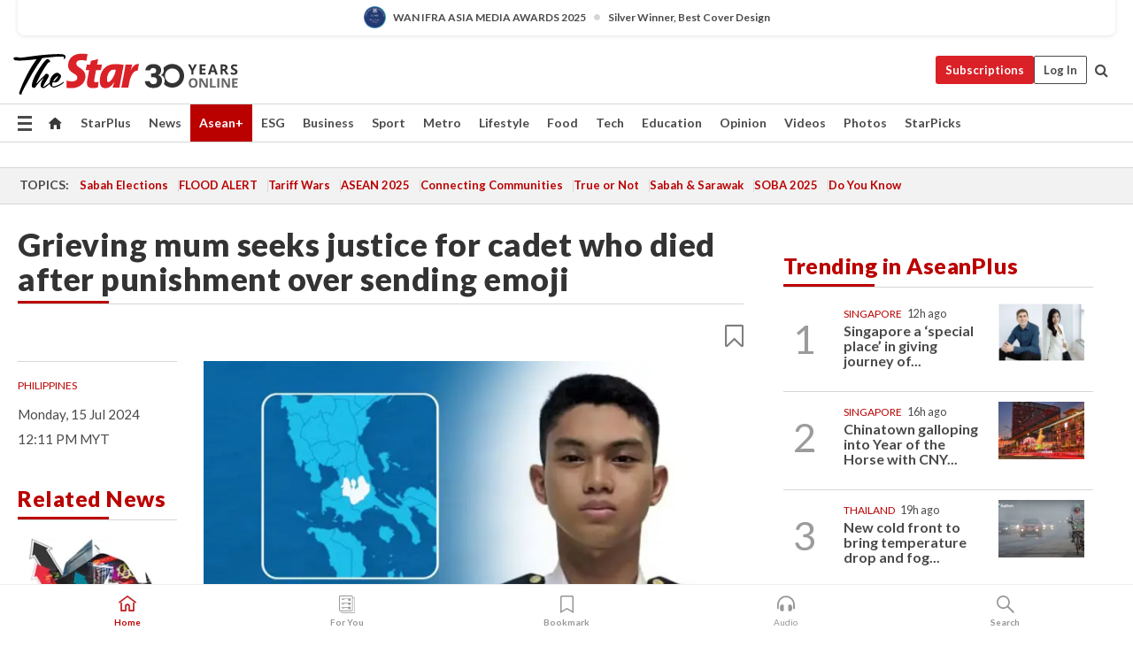

--- FILE ---
content_type: text/html; charset=UTF-8
request_url: https://www.thestar.com.my/aseanplus/aseanplus-news/2024/07/15/grieving-mum-seeks-justice-for-cadet-who-died-after-punishment-over-sending-emoji
body_size: 62408
content:
<!--default_base.blade.php-->
<!DOCTYPE html>
<html lang="en">
<head>
    	<title>Grieving mum seeks justice for cadet who died after punishment over sending emoji | The Star</title>
    <link rel="icon" type="image/png" href="https://cdn.thestar.com.my/Themes/img/favicon.ico" />
    

    <!--START: common.blade.php-->
<meta http-equiv="Content-Type" content="text/html;charset=utf-8"/>
<meta name="ROBOTS" content="index,follow,max-image-preview:large"/>
<meta name="viewport" content="width=device-width, initial-scale=1, minimum-scale=1" />
<meta name="at:customer_id" content="">
<meta name="at:subscription_status" content="Inactive">
<!--END: common.blade.php-->
    
                <!--StandardLayout.additionalGlobalHeadHTML-->


<script type="application/ld+json">
{
"@context": "http://schema.org",
"@type": "NewsArticle",
"headline": "Grieving mum seeks justice for cadet who died after punishment over sending emoji",
"articleSection": "AseanPlus",
"creator": "The Star Online",
"thumbnailUrl": "https://apicms.thestar.com.my/uploads/images/2024/07/15/2801789.jpg",
"dateCreated": "2024-07-15T04:11:00.000Z", 
"url": "https://www.thestar.com.my/aseanplus/aseanplus-news/2024/07/15/grieving-mum-seeks-justice-for-cadet-who-died-after-punishment-over-sending-emoji",
"keywords":["\/AseanPlus\/Aseanplus News" , "Philippines", "cadet", "punishment", "emoji", "death"],
"author": {"@type":"Organization","name":"The Star Online","url":"https:\/\/www.thestar.com.my"},
"image": "https://apicms.thestar.com.my/uploads/images/2024/07/15/2801789.jpg",
"datePublished": "2024-07-15T04:11:00.000Z", 
"dateModified": "2024-07-15T04:13:33.000Z"  
}
</script>
<!--START: article.blade.php test-->

    <!-- Android native install app--> 
    <script>     
        if ('serviceWorker' in navigator) { 
          window.addEventListener('load', function() {
            navigator.serviceWorker.register('/theme_metro/js/sw.js').then(function(registration) {
              // Registration was successful
              console.log('ServiceWorker registration successful with scope: ', registration.scope);
            }, function(err) {
              // registration failed :(
              console.log('ServiceWorker registration failed: ', err);
            });
          });
        }
    </script>
    
    <link rel="manifest" href="/theme_metro/js/manifest.json">
	
	<meta property="fb:app_id" content="121120175250633" />
	<meta property="og:url" content="https://www.thestar.com.my/aseanplus/aseanplus-news/2024/07/15/grieving-mum-seeks-justice-for-cadet-who-died-after-punishment-over-sending-emoji" />
	<meta property="og:title" content="Grieving mum seeks justice for cadet who died after punishment over sending emoji" />
	<meta property="og:description" content="MANILA: The mother of a 19-year-old cadet who died at a maritime academy in Calamba City, Laguna, after allegedly being punished for sending a thumbs-up emoji to a group chat, is calling for justice for her son." />
	<meta property="og:type" content="article" />
	<meta property="og:locale" content="en_GB" />
	<meta property="og:site_name" content="The Star" />
	<meta property="og:image:width" content="600" />
	<meta property="og:image:height" content="315" />
	<meta property="og:image" content="https://apicms.thestar.com.my/uploads/images/2024/07/15/2801789.jpg" />
     
    <div class="stickyy">
    <div id="installContainer" style="display:none" class="installApp">  
        <button id="btnClose" type="button"> &times; </button> 
        <div id="imgBox"> 
            <img src="/theme_metro/images/TSOL640x100.png" alt="The Star" onclick="false">   
        </div>
        <button id="btnAdd" type="button"> View </button>   
    </div> 
    </div>
    <style>       
        
        div.stickyy {     
            background-color: white;  
            position: sticky !important; 
            z-index: 200 !important; 
        }   
        
/*        @media  only screen and (max-width: 767px){  
            a.navbar-brand.brand-mobile {
                padding-top: 3px !important;
                margin-top: 12px !important;
            }
        }    */
            
        #installContainer {    
            background-color: white;   
            position: initial;
            display: inline-block;    
        }    
        
        #imgBox {  
            margin-left: 30px;  
        } 
        
        #btnAdd {  
            border: 1px solid #d6d6d6; 
            padding: 1px 8px;
            text-align: center;
            text-decoration: none;  
            position:absolute; 
            border-radius: 3px; 
            right:10%;
            top:30%;
        } 

        #btnClose {
            position:absolute; 
            background:none;
            border:none;
            margin:0;
            padding:0; 
            left: 3%;
            top: 10%;
            font-size: 32px;
        }
         
    </style>    

    <script>     
        
        if (navigator.userAgent.match(/Android/i)) {  
            
            let deferredPrompt;
            
            window.addEventListener('beforeinstallprompt', (e) => {  
              e.preventDefault(); 
              deferredPrompt = e;   
              //btnAdd.style.display = 'block';  
              document.getElementById("installContainer").classList.remove("installApp");  
              document.getElementById("installContainer").classList.add("showInstall");
              document.getElementById("installContainer").style.display = "inline";   
              jQuery('div.stickyy').attr("style", "top: 0 !important; padding-bottom: 3px !important;");
              jQuery('#navbar-main.affix').attr("style", "top: 55px !important;"); 
              
              var position = jQuery(window).scrollTop(); 
              jQuery(window).scroll(function() {
                  var scroll = jQuery(window).scrollTop();
                  if(jQuery('#installContainer').hasClass('showInstall')){
                        if(scroll > position) {
                             //when scrolling down
                             if(jQuery('#navbar-main').hasClass('affix')){ 
                                 jQuery('div.stickyy').attr("style", "top: 0 !important; padding-bottom: 3px !important;");   
                                 jQuery('#navbar-main.affix').attr("style", "top: 55px !important;"); 
                             }
                         }
                         else {
                             if(jQuery('#navbar-main').hasClass('affix-top')){ 
                                 jQuery('div.stickyy').removeAttr("style", "top: 0 !important;");   
                                 jQuery('#navbar-main').removeAttr("style", "top: 55px !important;"); 
                             }
                         }
                       position = scroll;
                  }
              });
              
            });  
               
            btnAdd.addEventListener('click', (e) => {     
              deferredPrompt.prompt();  
              deferredPrompt.userChoice
                .then((choiceResult) => {
                  if (choiceResult.outcome === 'accepted') {
                    console.log('User accepted the A2HS prompt');
                  } else { 
                    console.log('User dismissed the A2HS prompt');
                  }  
                  deferredPrompt = null;
                });  
                
            }); 
            
            btnClose.addEventListener('click', function(){     
               document.getElementById('installContainer').style.display = 'none';
               document.getElementById("installContainer").classList.remove("showInstall");
               jQuery('#installContainer').addClass('installApp');  
            });    
            
        }
         
    </script>



<meta name="description" content="MANILA: The mother of a 19-year-old cadet who died at a maritime academy in Calamba City, Laguna, after allegedly being punished for sending a thumbs-up emoji to a group chat, is calling for justice for her son." />
<meta name="keywords" content="Philippines,cadet,punishment,emoji,death" />
<meta name="cXenseParse:smg-keywords" content="Philippines" />
<meta name="cXenseParse:smg-keywords" content="cadet" />
<meta name="cXenseParse:smg-keywords" content="punishment" />
<meta name="cXenseParse:smg-keywords" content="emoji" />
<meta name="cXenseParse:smg-keywords" content="death" />
<meta name="cXenseParse:smg-brandsafety" content=""/>
<meta name="pageType" content="article" />
<meta name="url" content="https://www.thestar.com.my/aseanplus/aseanplus-news/2024/07/15/grieving-mum-seeks-justice-for-cadet-who-died-after-punishment-over-sending-emoji" />
<meta name="datePublished" content="2024-07-15 12:11:00" />
<meta name="dateModified" content="2024-07-15 12:13:33" />
<meta name="author" content="" />
<meta name="inLanguage" content="en" />
<meta name="cxenseRandom" content="ml318i0wcw7d616a9qmf" />
<meta name="page_type" content="Article"/>
<meta name="content_type" content="Article" />
<meta name="content_id" content="1394403" />
<meta name="content_title" content="Grieving mum seeks justice for cadet who died after punishment over sending emoji" />
<meta name="content_category" content="AseanPlus/Aseanplus News" />
<meta name="content_category_alt" content="" />
<meta name="content_author" content="NA" />
<meta name="content_sp" content="NA" />
<meta name="content_byline" content="NA" />
<meta name="content_agency" content="NA" />
<meta name="content_language" content="English" />
<meta name="content_date" content="2024-07-15" />
<meta name="content_archive" content="false" />
<meta name="content_tags" content="Philippines,cadet,punishment,emoji,death" />
<meta name="content_tier" content="Complimentary" />
<meta name="content_length" content="Medium" />
<meta name="content_exclusive" content="false" />
<meta name="parsely-metadata" content="{&quot;guid&quot;: &quot;1394403&quot;, &quot;byline&quot;: &quot;NA&quot;, &quot;summary&quot;: &quot;MANILA: The mother of a 19-year-old cadet who died at a maritime academy in Calamba City, Laguna, after allegedly being punished for sending a thumbs-up emoji to a group chat, is calling for justice for her son.&quot;, &quot;image_url&quot; :&quot;https://apicms.thestar.com.my/uploads/images/2024/07/15/2801789.jpg&quot;,&quot;contain_video&quot;: false,&quot;is_premium&quot;: false,&quot;is_print&quot;: false,&quot;access_type&quot;: &quot;complimentary&quot; ,&quot;kicker_name&quot;: &quot;Philippines&quot;,&quot;kicker_url&quot;: &quot;/tag/philippines&quot; } " />
<meta name="thumbnailUrl" content="https://apicms.thestar.com.my/uploads/images/2024/07/15/2801789.jpg" />
<meta property="cXenseParse:author" content="The Star Online" />
<meta name="cXenseParse:pageclass" content="article" />
<meta name="cXenseParse:smg-accesstype" content="complimentary" />
<meta name="cXenseParse:recs:publishtime" content="2024-07-15T12:11:00+0800" />
<meta property="article:modified_time" content="2024-07-15T12:13:33+0800" />
<meta name="cXenseParse:articleid" content="1394403" />
<meta name="cXenseParse:smg-contenttype" content="Article" />
 
<meta name="cXenseParse:kicker_name" content="Philippines" />
<meta name="cXenseParse:kicker_url" content="/tag/philippines" />
<meta name="cXenseParse:is_print" content="false" />
<meta name="cXenseParse:is_exclusive" content="false" />
<meta property="article:published_time" content="2024-07-15T12:11:00.000Z" />
<meta property="article:modified_time" content="2024-07-15T12:13:33.000Z"/>
<meta property="article:author" content="" />
<meta property="article:section" content="AseanPlus" />
<meta name="twitter:card" content="summary_large_image" />
<meta name="twitter:title" content="Grieving mum seeks justice for cadet who died after punishment over sending emoji" />
<meta name="twitter:description" content="MANILA: The mother of a 19-year-old cadet who died at a maritime academy in Calamba City, Laguna, after allegedly being punished for sending a thumbs-up emoji to a group chat, is calling for justice for her son." />
<meta name="twitter:image" content="https://apicms.thestar.com.my/uploads/images/2024/07/15/2801789.jpg" />
<meta itemprop="identifier" content="3708373" />
<meta itemprop="headline" content="Grieving mum seeks justice for cadet who died after punishment over sending emoji" />
<meta itemprop="pageType" content="article" />
<meta itemprop="articleSection" content="AseanPlus" />
<meta itemprop="datePublished" content="2024-07-15 12:11:00" />
<meta itemprop="dateModified" content="2024-07-15 12:13:33" />
<meta itemprop="image" content="https://apicms.thestar.com.my/uploads/images/2024/07/15/2801789.jpg" />
<meta name="article_section_name" content="AseanPlus" />
<meta name="content_sentiment" content="NA" />
<meta name="content_sentiment_magnitude" content="NA" />
<meta name="content_classification_main" content="NA" />
<meta name="content_classification_main_alt" content="NA" />
<meta name="content_classification" content="NA" />
<meta name="content_classification_alt" content="NA" />
<meta name="content_keyword_suggestion" content="NA" />
<link href="https://www.thestar.com.my/aseanplus/aseanplus-news/2024/07/15/grieving-mum-seeks-justice-for-cadet-who-died-after-punishment-over-sending-emoji" rel="canonical" >


    <input type="hidden" value="zpUCnlfMoMTRuuXU0BZ/3B1i1fRWYPFoa0xiEPiLwRXHx0V1anYHN1CwGMJTWuZCNgmFLMGWMZJxHH9ysR5l6g+UB5mzcup9XIm676YSbyoXkloSd9V116KX6wSmP2YTdEnXmPuU+u93JWUr56eG3w==" id="hecs">
<!--END: article.blade.php-->            
    <!-- CSRF Token -->
    <meta name="csrf-token" content="4kqPjhqhTv2tcmqKAigj5InQsdEojr0gG1X8yUoR">
    <!-- Global Header scripts -->    
     
            
    <!-- Start Header Script -->
<!-- Anti-flicker snippet (recommended) 
<style>.async-hide { opacity: 0 !important} </style>
<script>(function(a,s,y,n,c,h,i,d,e){s.className+=' '+y;h.start=1*new Date;
h.end=i=function(){s.className=s.className.replace(RegExp(' ?'+y),'')};
(a[n]=a[n]||[]).hide=h;setTimeout(function(){i();h.end=null},c);h.timeout=c;
})(window,document.documentElement,'async-hide','dataLayer',4000,
{'GTM-PVM4TH':true});</script> -->
<meta name="apple-itunes-app" content="app-id=428184176">
<link rel="stylesheet" type="text/css" href="https://cdn.thestar.com.my/Themes/css/bootstrap.min.css" />
<link rel="stylesheet" type="text/css" href="https://fonts.googleapis.com/css?family=Lato:300,300i,400,400i,700,700i,900,900i&display=swap" />
<link href="https://fonts.googleapis.com/icon?family=Material+Icons+Round" rel="stylesheet">
<link href="https://fonts.googleapis.com/icon?family=Material+Icons" rel="stylesheet">
<link rel="stylesheet" type="text/css" href="https://cdn.thestar.com.my/Themes/css/tsol2019_pw.min.css?v=20251201" />
<link rel="stylesheet" type="text/css" href="https://cdn.thestar.com.my/Themes/css/story2017.min.css?v=20250324" />
<link rel="stylesheet" type="text/css" href="https://cdn.thestar.com.my/Themes/css/info.min.css" />
<link rel="stylesheet" type="text/css" href="https://cdn.thestar.com.my/Themes/css/bookmark.min.css?v=20201123" />
<link rel="stylesheet" type="text/css" href="https://cdn.thestar.com.my/Themes/css/main.css?v=202501014" />
<link rel="stylesheet" type="text/css" href="https://cdn.thestar.com.my/Themes/css/promo.min.css">
<link rel="stylesheet" type="text/css" media="only screen and (max-width:767px)" href="https://cdn.thestar.com.my/Themes/css/responsive.min.css">
<link rel="stylesheet" type="text/css" href="https://cdn.thestar.com.my/Themes/css/stock.search.min.css" />
<link rel="stylesheet" type="text/css" href="https://cdn.thestar.com.my/Themes/css/font-awesome.min.css" />
<link rel="stylesheet" type="text/css" href="https://cdn.thestar.com.my/GlobalBar/css/global-bar.min.css"/>
<link rel="stylesheet" type="text/css" href="https://cdn.thestar.com.my/Components/Audio/audio.min.css">
<link rel="stylesheet" type="text/css" href="https://cdn.thestar.com.my/Themes/css/owl.carousel.min.css"/>
<link rel="stylesheet" type="text/css" href="https://cdn.thestar.com.my/Themes/css/style.min.css?v=202512031"/>
<link rel="stylesheet" type="text/css" href="https://cdn.thestar.com.my/Themes/css/header-menu.min.css?v=20250428"/>
<link rel="stylesheet" type="text/css" href="https://cdn.thestar.com.my/Themes/css/30-year-anniversary.min.css?v=20250626"/>

<!-- hide globalbar for tablet -->
<style>@media screen and (min-width: 768px) and (max-width: 1024px){
#thestar-global-bar { display: none; }
body { padding-top: 0 !important; }
#navbar-main.affix { top: 0 !important; }
}</style>
<style>
.sassize{--breakpoint:desktop}@media all and (max-width:991px){.sassize{--breakpoint:tablet}}@media all and (max-width:767px){.sassize{--breakpoint:mobile}}
img[src$="default.gif"] { display: none;}
img[src^="https://content.thestar.com.my/smg/settag/name=lotame/tags="] {display:none;}
.masthead {
  background: url(https://cdn.thestar.com.my/Widgets/Masthead/2025/Christmas.png) no-repeat -5px -3px transparent;
}
.masthead-2 {
    position: absolute;
    width: 250px;
    left: 41%;
    right: 41%;
    top: 12px;
}
.anniv-special{
	display:none;
}
@media only screen and (max-width: 991px) {	
    /*50 years special*/
    .anniv-special{
	display:block;
	margin:0 auto;
	text-align:center;
    }
   .anniv-special img{
        height: auto;
        width: 200px;
        margin-top: 12px;
        margin-bottom: 12px;
    }
}
</style>
<!--<script type="text/javascript" async src="https://experience-ap.piano.io/xbuilder/experience/load?aid=Gr82HQx5pj"></script>-->
<script src="//ajax.googleapis.com/ajax/libs/jquery/3.6.0/jquery.min.js"></script>
<!-- HTML5 Shim and Respond.js IE8 support of HTML5 elements and media queries -->
<!-- WARNING: Respond.js doesn't work if you view the page via file:// -->
<!--[if lt IE 9]>
<script src="https://oss.maxcdn.com/libs/html5shiv/3.7.0/html5shiv.js"></script>
<script src="https://oss.maxcdn.com/libs/respond.js/1.4.2/respond.min.js"></script>
<![endif]-->
<script src="https://cdnjs.cloudflare.com/ajax/libs/URI.js/1.18.10/URI.min.js"></script>
<script src="https://cdnjs.cloudflare.com/ajax/libs/moment.js/2.18.1/moment.min.js"></script>
<script src="https://cdnjs.cloudflare.com/ajax/libs/postscribe/2.0.8/postscribe.min.js"></script>
<script src="https://cdn.thestar.com.my/Themes/js/js.cookie.min.js"></script>
<script src="https://cdn.thestar.com.my/Themes/js/jquery.dotdotdot.min.js"></script>
<script src="https://cdn.jsdelivr.net/npm/vue@2.5.12/dist/vue.min.js"></script>
<script src="https://cdnjs.cloudflare.com/ajax/libs/axios/0.19.0/axios.min.js"></script>
<script src="https://cdn.thestar.com.my/Themes/js/Main.min.js"></script>
<script src="https://cdn.thestar.com.my/Themes/js/widget_mixin.min.js"></script>
<script>var my_jquery = jQuery;</script>
<script>jQuery = my_jquery;</script>
<script src="https://cdn.thestar.com.my/Themes/js/slick.min.js" ></script>
<script type="text/javascript" src="https://cdn.thestar.com.my/Themes/js/jquery.unveil.min.js" defer></script>
<script>

			
var KICKER_FREE_MARKUP='<span class="labels labels--free" data-toggle="tooltip" title="" data-original-title="This is a Free article"><i class="fa fa-unlock"></i></span>'
var KICKER_PREMIUM_MARKUP='<span class="biz-icon" data-toggle="tooltip" title="" id="sbp-tip" data-original-title="Premium">Premium</span>';
var KICKER_LOCK_MARKUP='<span class="biz-icon" data-toggle="tooltip" title="" id="sbp-tip" data-original-title="To unlock the article, click on the headline and log in with your StarBiz Premium account or select a membership to join." aria-describedby="tooltip489695">StarBiz Premium</span>';
var KICKER_UNLOCK_MARKUP='<span class="biz-icon"><i class="fa fa-unlock"></i></span>';
var KICKER_LOCK_MARKUP_V2='<span class="labels labels--gray" data-toggle="tooltip" title="" data-original-title="This is a locked article"><i class="fa fa-lock"></i></span>';
</script>
<!-- Cx FB user linking script begin -->
<script type="text/javascript">
  
    function checkFBLogin() {
     if (window.FB && typeof FB.getLoginStatus === 'function') {
 
        FB.getLoginStatus(function(response) {
          if (response.status === 'connected') {
            // Read the FaceBook user ID
            var fbUserId = response.authResponse.userID;
            
          } else {
            setTimeout(checkFBLogin, 1000);
          }
        });
 
      } else {
        setTimeout(checkFBLogin, 1000);
      }
    }
    checkFBLogin();
</script>
<!-- Cx FB user linking script end -->
<script src="https://cdn.thestar.com.my/Themes/js/owl.carousel.min.js"></script>
<script src="https://cdn.thestar.com.my/Themes/js/parsely-onload.min.js"></script>
<script src="https://cdn.thestar.com.my/Themes/js/mediatag.min.js"></script>
<script src="https://cdn.thestar.com.my/Themes/js/mediatagv3.js"></script>
<script src="https://cdn.thestar.com.my/Themes/js/mediahelper.min.js?v=2021002"></script>
<link rel="apple-touch-icon" sizes="57x57" href="https://cdn.thestar.com.my/Themes/img/touch-icon-precomposed.png">
<link rel="apple-touch-icon" sizes="114x114" href="https://cdn.thestar.com.my/Themes/img/touch-icon-iphone.png">
<link rel="apple-touch-icon" sizes="120x120" href="https://cdn.thestar.com.my/Themes/img/touch-icon-120x120.png">
<link rel="apple-touch-icon" sizes="152x152" href="https://cdn.thestar.com.my/Themes/img/touch-icon-ipad.png">
<link rel="apple-touch-icon" sizes="167x167" href="https://cdn.thestar.com.my/Themes/img/touch-icon-iphone-retina.png">
<link rel="apple-touch-icon" sizes="180x180" href="https://cdn.thestar.com.my/Themes/img/touch-icon-ipad-retina.png">
<link rel="apple-touch-icon" sizes="192x192" href="https://cdn.thestar.com.my/Themes/img/touch-icon-192x192.png">
<link rel="stylesheet" type="text/css" href="https://cdn.thestar.com.my/Themes/css/widgettop.min.css" />
<script src="https://cdn.thestar.com.my/Themes/js/widgettop.min.js"></script>
<!--<script type="text/javascript" src="//s7.addthis.com/js/300/addthis_widget.js#pubid=ra-5dfaeb0face4ad17"></script>-->

<!-- Start Deco masthead -->
<script type="text/javascript">
jQuery(document).ready(function(){
var checkDeco = new Date();
var decoStart = new Date("December 8, 2025 00:00:00");
var decoEnd = new Date("December 31, 2025 23:59:59");
if (checkDeco.getTime() > decoStart.getTime() && checkDeco.getTime() < decoEnd.getTime()){
//This is for regular festival masthead
$("#page-header > div >div").attr("class", "container masthead");

}
});
</script>
<!-- End Deco masthead -->
<script>var rmad = false;</script>

<!-- Sharethis-->
<script type='text/javascript' src='https://platform-api.sharethis.com/js/sharethis.js#property=6475dc6e8b790100199499d6&product=sop' async='async'></script>
<link rel="stylesheet" type="text/css" href="https://cdn.thestar.com.my/Themes/css/sharethis.min.css" />

<link rel="stylesheet" type="text/css" href="https://cdn.thestar.com.my/Themes/css/mustwatch.css?v=20260120" />

<!-- Clarity 20241121-->
<script type="text/javascript">
    (function(c,l,a,r,i,t,y){
        c[a]=c[a]||function(){(c[a].q=c[a].q||[]).push(arguments)};
        t=l.createElement(r);t.async=1;t.src="https://www.clarity.ms/tag/"+i;
        y=l.getElementsByTagName(r)[0];y.parentNode.insertBefore(t,y);
    })(window, document, "clarity", "script", "o0x36t4cob");
</script>

<!-- End Header Script -->            <!-- theme includes js_extra.blade.php -->
<script type="text/javascript">
var viewid = Math.round(Math.random() * 100000000000);
function sasiajserver(size,position){
var SAS = JSON.parse(jQuery('meta[name=SAS]').attr("content"));
var rdm2 = Math.round(Math.random() * 100000000000);
return "https://content.thestar.com.my/smg/jserver/viewid=" + viewid +
    "/random=" + rdm2 +
    "/network=SMG/site=TSOL" +
    "/area=" + SAS.area + 
    "/pagetype=" + SAS.pagetype + 
    "/platform=" + sascalcsize() + 
    "/size=" + size +
    "/position=" + position;
}
function sascalcsize(){var b=window.getComputedStyle(document.querySelector(".sassize"));var a=b.getPropertyValue("--breakpoint");return a};
</script>
<!-- Admiral --> 
<script>
             if (typeof pageType !== "undefined")
         {
         if(pageType == "article"){
                var daxsubscriber = false;
          }
       }
        
</script>
<!-- End Admiral -->
<script>
// show or hide login button
var rmad = false;
var isLogin = false;

tkValid = 0;
// 3 = active , subscriber, has ads free
if (tkValid > 0) {
    isLogin = true;
} 
if (tkValid == "3") {
    rmad = true;
}

jQuery(document).ready(function() {
if (tkValid > 0) {
    jQuery('.btn_login').hide();
    jQuery('.login_menu').show();
    jQuery('.m-login-menu').show();
    jQuery('.m-login-button').attr("style", "display: none !important"); // Override css
} else {
    jQuery('.btn_login').show();
    jQuery('.login_menu').hide();
    jQuery('.m-login-button').show();
    jQuery('.m-login-menu').hide();
}
});
</script>
<!-- PPID --> 
<script type="text/javascript">  
    // client id value will be = encrypted(userid)
    // else client id = encrypted GA ID
    var client_id = "cd91e4b8cc71fc46c35e4608358cc1df5faf72f4";
    var re = new RegExp("^([0-9a-zA-Z]{32,150})$|^([0-9a-fA-F]{8}-[0-9a-fA-F]{4}-[0-9a-fA-F]{4}-[0-9a-fA-F]{4}-[0-9a-fA-F]{12})$");
    var userID = "UA-167768859-1" ;
	
			client_id = "cd91e4b8cc71fc46c35e4608358cc1df5faf72f4";
	
    console.log('client_id: '+client_id);
</script>
<!-- End PPID -->

<!-- CDP Web Insight script -->
<script type = "text/javascript" >
   var _portalId = "564891087";
   var _propId = "564997745";

   var _ATM_TRACKING_ASSOCIATE_UTM = 0 ;
   var _CDP_GA_ACCOUNT_TRACKING_ID = "UA-828580-1";

   var _cdp365Analytics = {
      default_event: 0,
      first_party_domain: ".thestar.com.my",
      dims: {
         users: {
            origin_source: "The Star Online"
         }
      }
   };
(function() {
    var w = window;
    if (w.web_event) return;
    var a = window.web_event = function() {
        a.queue.push(arguments);
    }
    a.propId = _propId;
    a.track = a;
    a.queue = [];
    var e = document.createElement("script");
    e.type = "text/javascript", e.async = !0, e.src = "//st-a.cdp.asia/insight.js";
    var t = document.getElementsByTagName("script")[0];
    t.parentNode.insertBefore(e, t)
})(); </script>
<!-- End of CDP Web Insight script -->

<!-- Chartbeat --> 
<script async src="//static.chartbeat.com/js/chartbeat_mab.js"></script>
<script>
    var chbpage_type = jQuery('meta[name=page_type]').attr("content");
    var chbcontentauthor = jQuery('meta[name=content_byline]').attr("content");
    var contentcat = jQuery('meta[name=content_category]').attr("content");
    var contentaltcat = jQuery('meta[name=content_category_alt]').attr("content");
    var chbpagecat = jQuery('meta[name=page_category]').attr("content");
	var chburl = jQuery("meta[property='og:url']").attr("content");
    var chbaltcats;
    var chballcats = '';
    var chbuser_status = 'anon';

    if (typeof chbpage_type !== "undefined") {

    if (chbpage_type.toLowerCase() == "article" || chbpage_type.toLowerCase() == "category" || chbpage_type.toLowerCase() == "photo listing" ||  chbpage_type.toLowerCase() == "photo gallery") {

        if (typeof chbcontentauthor !== "undefined") {
            if (chbcontentauthor === 'NA') {
                chbcontentauthor = '';
            }
            //else if (chbcontentauthor.indexOf('By') > -1) {
            //chbcontentauthor = chbcontentauthor.replace('By', '');
            //chbcontentauthor = chbcontentauthor.trim();
            //}
            //else if (chbcontentauthor.indexOf('by') > -1) {
            //chbcontentauthor = chbcontentauthor.replace('by', '');
            //chbcontentauthor = chbcontentauthor.trim();
            //}
        } else {
            chbcontentauthor = '';
        }

        if (typeof chbpagecat !== "undefined") {            
            if (chbpagecat === 'NA') {
                chbpagecat = '';
            }

            if (chbpagecat.toLowerCase() === 'starpicks') {
                chbpagecat = 'StarPicks';
            }

            if (chbpagecat.toLowerCase() === 'starplus') {
                chbpagecat = 'StarPlus';
            }

            if (chbpagecat.toLowerCase() === 'aseanplus') {
                chbpagecat = 'AseanPlus';
            }
			
        } else {
            chbpagecat = '';
        }

        if (typeof contentcat !== "undefined") {
            contentcat = cleanContentCategories(contentcat);
            contentcat = contentcat.split('/').join(','); 
        }else{
            contentcat = '';
        }
        if (typeof contentaltcat !== "undefined") {
            contentaltcat = cleanContentCategories(contentaltcat);
            contentaltcat = contentaltcat.split('/').join(','); 
        }else{
            contentaltcat = '';
        }

        if (chbpage_type.toLowerCase() == "category") {
            chballcats = chbpagecat;
        } else if (chbpage_type.toLowerCase() == "photo listing" || chbpage_type.toLowerCase() == "photo gallery") {
            chballcats = 'Photos';
        } else {
            if (contentaltcat !== '') {
                chballcats = contentcat + ',' + contentaltcat; 
            } else {
                chballcats = contentcat;
            }
            
            var customname = ""; 
            var columnName = ""; 
            if( columnName != '' ){
                if( chballcats.toLowerCase().includes("lifestyle,viewpoints"))
                    chballcats = chballcats.replace(/lifestyle,viewpoints/gi, "Lifestyle,Viewpoints," + columnName);
                else if (chballcats.toLowerCase().includes("opinion,columnists"))
                    chballcats = chballcats.replace(/opinion,columnists/gi, "Opinion,Columnists," + columnName);
                else if (chballcats.toLowerCase().includes("sport,say what"))
                    chballcats = chballcats.replace(/sport,say what/gi, "Sport,Say What," + columnName);
                else if (chballcats.toLowerCase().includes("business,insight"))
                    chballcats = chballcats.replace(/business,insight/gi, "Business,Insight," + columnName);
                else if (chballcats.toLowerCase().includes("food,food for thought"))    
                    chballcats = chballcats.replace(/food,food for thought/gi, "Food,Food For Thought," + columnName);
                else if (chballcats.toLowerCase().includes("metro,views"))    
                    chballcats = chballcats.replace(/metro,views/gi, "Metro,Views," + columnName);
                else if (chballcats.toLowerCase().includes("tech,tech thoughts"))    
                    chballcats = chballcats.replace(/tech,tech thoughts/gi, "Tech,Tech Thoughts," + columnName);
            }
        }
    } else if (chbpage_type.toLowerCase() == "subcategory") {
        var pageCat = jQuery('meta[name=page_category]').attr("content");
		var customname = ""; 

                    chballcats = pageCat.split('/').join(',').replace("And", "&").replace("#", "");
                    chbcontentauthor = '';
			
    } else if (chbpage_type.toLowerCase() == "tag") {
        var pageCat = jQuery('meta[name=page_tag]').attr("content");
        chballcats = pageCat;
        chbcontentauthor = '';
    } else {
        chbcontentauthor = '';
        chballcats = '';
    }
} else {
    chbcontentauthor = '';
    chballcats = '';
}
	 
	if (chbcontentauthor != '')
    {
        chbcontentauthor = chbcontentauthor.replace(/\b and \b/i, ",");
        chbcontentauthor = chbcontentauthor.replace(/[^@\s]*@[^@\s]*\.[^@\s]*/, "");
        chbcontentauthor = chbcontentauthor.replace(/([^\v]+) \bBy\b | *\bBy\b/i, "");
		chbcontentauthor = chbcontentauthor.replace(/\s*,\s*/g, ",");
        chbcontentauthor = chbcontentauthor.trim();
    }

    chballcats = cleanContentCategories(chballcats);
	
     
        if (isLogin==true) {
            chbuser_status = 'lgdin';
        }else{
            chbuser_status = 'anon';
        } 
    
    function cleanContentCategories(content){
        //all page_types
        content = content.replace(/starpicks/gi, 'StarPicks');
        content = content.replace(/starplus/gi, 'StarPlus');
        content = content.replace(/aseanplus/gi, 'AseanPlus');
        content = content.replace(/&#039;/gi, "'");
        //article page_types
        content = content.replace(/lifestyle\/entertainment/gi, 'Lifestyle,Entertainment & Style,Entertainment');
        content = content.replace(/lifestyle\/style/gi,         'Lifestyle,Entertainment & Style,Style');
        content = content.replace(/lifestyle\/people/gi,        'Lifestyle,People & Living,People');
        content = content.replace(/lifestyle\/living/gi,        'Lifestyle,People & Living,Living');
        content = content.replace(/lifestyle\/travel/gi,        'Lifestyle,Travel & Culture,Travel');
        content = content.replace(/lifestyle\/culture/gi,       'Lifestyle,Travel & Culture,Culture');
        content = content.replace(/lifestyle\/health/gi,        'Lifestyle,Health & Family,Health');
        content = content.replace(/lifestyle\/family/gi,        'Lifestyle,Health & Family,Family');
        content = content.replace(/sport\/others/gi, 'Sport/Other Sports');
        //subcategory page_types
        if(!content.includes('Other Sports')){
            content = content.replace(/Other Sport/gi, 'Other Sports');
        }

        var result = content;
        result = removeLastChar(result, ',');
        return result;
    }

    function removeLastChar(str,charStr){
        var lastChar = str[str.length -1];
        if(lastChar == charStr){
            str = str.slice(0, -1);
        }
        return str;
    }
	 
	 (function() {
                /** CONFIGURATION START **/
                var _sf_async_config = window._sf_async_config = (window._sf_async_config || {});
                _sf_async_config.uid = 66903;
                _sf_async_config.domain = 'thestar.com.my';
                _sf_async_config.flickerControl = false;
                /*_sf_async_config.useCanonical = true;
                _sf_async_config.useCanonicalDomain = true;*/
				_sf_async_config.path = chburl;
                _sf_async_config.sections = chballcats;
                _sf_async_config.authors = chbcontentauthor;
				_sf_async_config.articleBlockSelector = 'div.in-sec-story,div.focus-story,div.list-listing';

                var _cbq = window._cbq = (window._cbq || []);
                _cbq.push(['_acct', chbuser_status]);

                /** CONFIGURATION END **/
                function loadChartbeat() {
                    var e = document.createElement('script');
                    var n = document.getElementsByTagName('script')[0];
                    e.type = 'text/javascript';
                    e.async = true;
                    e.src = '//static.chartbeat.com/js/chartbeat.js';
                    n.parentNode.insertBefore(e, n);
                }
                loadChartbeat();
        })();
</script>
<!-- End Chartbeat -->        <!-- resources common css_includes.blade.php -->        
    <!-- theme includes css_includes.blade.php -->            <!-- Widget CSS links -->
        <link type="text/css" rel="stylesheet" href="/theme_metro/widgets/article-details/article-details.css"/>
        <!-- Page Header scripts -->
<link href="https://cdn.thestar.com.my/Themes/css/print_v2.css" rel="stylesheet" type="text/css">
<!--<script async src="https://securepubads.g.doubleclick.net/tag/js/gpt.js"></script>
<script async src='//cdn.thestar.com.my/Themes/js/prebid.js'></script>-->
<script async src="https://platform.twitter.com/widgets.js" charset="utf-8"></script>
<script>
if (!rmad) {
  var sectionName = $('meta[name=article_section_name]').attr("content");
  document.write('<scr');
  document.write('ipt src="https://cdn.thestar.com.my/Themes/js/gpt/' + sectionName + 'Story.js?v=20260127_1">');
  document.write("</scr");
  document.write("ipt>");
}

</script>
<script type="text/javascript" src="https://cdn.thestar.com.my/Themes/js/story.min.js?v=20250922" defer></script>
<script type="text/javascript" src="/theme_metro/js/trendingParsely.js"></script>

<!-- Start of Survicate (www.survicate.com) code -->
<script type="text/javascript">
  //(function (w) {
    //var s = document.createElement('script');
    //s.src = '//survey.survicate.com/workspaces/40636b6a623c41a574580c19efa630b6/web_surveys.js';
    //s.async = true;
    //var e = document.getElementsByTagName('script')[0];
    //e.parentNode.insertBefore(s, e);
  //})(window);
</script>
<!-- End of Survicate code -->
<style>.video-container{margin-top:10px;}</style>
<!--<script async src="https://cdn.thestar.com.my/Themes/js/uraapi.min.js"></script>-->

<!-- <script src="https://www.thestar.com.my/theme_metro/js/nexus_daily_checkin.js"></script> -->

    <script>
        window.Laravel = {"csrfToken":"4kqPjhqhTv2tcmqKAigj5InQsdEojr0gG1X8yUoR"}
        var IMAGE_URL = 'https://apicms.thestar.com.my/';
    </script> 
    
</head>

    <body>
        <div class='sassize'></div>
    <!-- Main THEME Content -->
    <!-- page content -->
        <div class="widgettop" id="widgettop" style="display:none;">        
    <div class="flex-container ">
        <div class="firinfo"></div>
        <div class="close">   
            <img id="closeButton" src="https://cdn.thestar.com.my/Themes/img/close.png">
        </div>
    </div>
</div>    <!-- HEADER OF THEME -->
<div id="award-container" class="container" style="display: none;"></div>
<script>
    // hide award container if on /awards page
    if (window.location.pathname === '/awards' || window.location.pathname === '/awards/') {
        document.getElementById('award-container').style.display = 'none';
    } else {
        fetch('https://cdn.thestar.com.my/Components/AwardHighlight/award-highlight.txt' + "?v=" + Date.now())
        .then(response => response.text())
        .then(html => {
            const awardContainer = document.getElementById('award-container');
            awardContainer.innerHTML = html;
            const scripts = awardContainer.getElementsByTagName('script');
            for (let script of scripts) {
            eval(script.innerHTML);
            }
            // Wait for async script to set image src, then wait for image to load
            const checkImage = () => {
                const img = awardContainer.querySelector('.award-icon');
                if (img && img.src && img.src !== window.location.href) {
                    if (img.complete) {
                        awardContainer.style.display = '';
                    } else {
                        img.onload = () => awardContainer.style.display = '';
                        img.onerror = () => awardContainer.style.display = 'none';
                    }
                } else {
                    setTimeout(checkImage, 50);
                }
            };
            checkImage();
        })
        .catch(error => console.error('Error loading award:', error));
    }
</script>

<!-- header_menu -->
<header id="page-header">
    <div class="branding">
        <div class="container">
            <a class="navbar-brand brand-prime" href="/"
               data-list-type="Header"
               data-content-type="Navigation"
               data-content-title="The Star Online"
               data-content-id="https://www.thestar.com.my">
			    <svg class="icon" width="256" height="50" role="img" aria-label="the star online">
                    <image xlink:href="https://cdn.thestar.com.my/Themes/img/logo-tsol-30yrs.svg" src="https://cdn.thestar.com.my/Themes/img/logo-tsol-30yrs.svg" width="256" height="50" border="0"></image>
                </svg>
                <!--<svg class="icon" width="150" height="50" role="img" aria-label="the star online">
                    <image xlink:href="https://cdn.thestar.com.my/Themes/img/logo-tsol-fullv3.svg" src="https://cdn.thestar.com.my/Themes/img/logo-tsol-logov3.png" width="150" height="50" border="0"></image>
                </svg>-->
            </a>
			<div id="iconDesktop" style="display: none"></div>
            <ul class="nav social-branding right">
<!--                <li>
                    <a href="https://newsstand.thestar.com.my/epaper/" target="_blank" class="epaper"
                       data-list-type="Header"
                       data-content-type="App Download"
                       data-content-title="ePaper"
                       data-content-id="https://newsstand.thestar.com.my/epaper/ ">
                        <i class="icon sprite-icon"></i> The Star ePaper
                    </a>
                </li>-->
                                <li class="dropdown dropdown--subscribe top-bar">
                    <a  class="btn--subscribe"
                        data-list-type="Header"
                        data-content-type="Navigation"
                        data-content-title="Subscription"
                        data-content-id="https://www.thestar.com.my/subscription" href="/subscription">Subscriptions</a>
                </li>
                                                 <li id="btn_login" class="btn-login">
                     <a class="login" href="https://sso.thestar.com.my/?lng=en&amp;channel=1&amp;ru=HNQ8Auw31qgZZU47ZjHUhHKJStkK3H51/pPcFdJ1gQ9cFgPiSalasDvF6DeumuZwLfbjUd5CzJvC5OjgPh71g+F1qGgCIH9HVTeSXD9LXe4jPzgyrBkvbN2LUYwq6+pqKXCOgjDRb/7o3fMOp7Pmik/Hc3mrF4rldT9YY97LZI6xk7O79ATjocH/9/lcVoxf9XKYhwloOhJpYdFBDbnrgJ+jU4FR02f2vTzLOHx20vr7Hx1PabNHUEAEVZCZwuot+/v0I2TX+m6TE9glfx57699Aaq9ItliLsngcWvKmxAOdgh82au20PgfC1e6fmW4LSnFbs5WKSW1Fw2YpqGuWr+LXWbQ5Y2Arz6wYOeTNPezvkU9jQXpZBI1jK9s83SbY+JDDBu7L9fAm4dAuoctB6g=="
                        data-list-type="Header"
                        data-content-type="Outbound Referral"
                        data-content-title="Log In"
                        data-content-id="https://sso.thestar.com.my/?lng=en&amp;channel=1&amp;ru=HNQ8Auw31qgZZU47ZjHUhHKJStkK3H51/pPcFdJ1gQ9cFgPiSalasDvF6DeumuZwLfbjUd5CzJvC5OjgPh71g+F1qGgCIH9HVTeSXD9LXe4jPzgyrBkvbN2LUYwq6+pqKXCOgjDRb/7o3fMOp7Pmik/Hc3mrF4rldT9YY97LZI6xk7O79ATjocH/9/lcVoxf9XKYhwloOhJpYdFBDbnrgJ+jU4FR02f2vTzLOHx20vr7Hx1PabNHUEAEVZCZwuot+/v0I2TX+m6TE9glfx57699Aaq9ItliLsngcWvKmxAOdgh82au20PgfC1e6fmW4LSnFbs5WKSW1Fw2YpqGuWr+LXWbQ5Y2Arz6wYOeTNPezvkU9jQXpZBI1jK9s83SbY+JDDBu7L9fAm4dAuoctB6g==">
                        Log In
                     </a>
                 </li>
                                 <li id="login_menu" class="dropdown top-bar" style="display:none;">
                        <a id="hllogin" class="log-in-light"><i class="material-icons-round person">person</i></a>
                        <ul class="dropdown-menu log-in 123">
                                                    <li>
                                <a href="https://login.thestar.com.my/accountinfo/profile.aspx" target="_blank"
                                   data-list-type="Profile Management"
                                   data-content-type="Manage Profile"
                                   data-content-title="https://login.thestar.com.my/accountinfo/profile.aspx">Manage Profile
                                </a>
                            </li>
                            <li>
                                <a href="https://login.thestar.com.my/accountinfo/changepassword.aspx" target="_blank"
                                   data-list-type="Profile Management"
                                   data-content-type="Change Password"
                                   data-content-title="https://login.thestar.com.my/accountinfo/changepassword.aspx">Change Password
                                </a>
                            </li>
                            <li>
                                <a href="https://login.thestar.com.my/accountinfo/sessions.aspx" target="_blank"
                                   data-list-type="Profile Management"
                                   data-content-type="Manage Logins"
                                   data-content-title="https://login.thestar.com.my/accountinfo/sessions.aspx">Manage Logins
                                </a>
                            </li>
                            <li style="border-top:1px solid #d6d6d6">
                                <a href="https://login.thestar.com.my/accountinfo/subscriptioninfo.aspx" target="_blank"
                                   data-list-type="Profile Management"
                                   data-content-type="Manage Subscription"
                                   data-content-title="https://login.thestar.com.my/accountinfo/subscriptioninfo.aspx">Manage Subscription
                                </a>
                            </li>
                            <li>
                                <a href="https://login.thestar.com.my/accountinfo/transhistory.aspx" target="_blank"
                                   data-list-type="Profile Management"
                                   data-content-type="Transaction History"
                                   data-content-title="https://login.thestar.com.my/accountinfo/transhistory.aspx">Transaction History
                                </a>
                            </li>
                            <li>
                                <a href="https://login.thestar.com.my/accountinfo/billing.aspx" target="_blank"
                                   data-list-type="Profile Management"
                                   data-content-type="Manage Billing Info"
                                   data-content-title="https://login.thestar.com.my/accountinfo/billing.aspx">Manage Billing Info
                                </a>
                            </li>
                                                                                    <li style="border-top:1px solid #d6d6d6">
                                <a href="https://www.thestar.com.my/foryou/edit"
                                   data-list-type="Profile Management"
                                   data-content-type="Manage For You"
                                   data-content-title="https://www.thestar.com.my/foryou/edit">Manage For You
                                </a>
                            </li>
                            <li style="border-bottom:1px solid #d6d6d6">
                                <a href="https://www.thestar.com.my/saved-articles"
                                   data-list-type="Profile Management"
                                   data-content-type="Manage Bookmarks"
                                   data-content-title="https://www.thestar.com.my/saved-articles">Manage Bookmarks
                                </a>
                            </li>
                                                                                    <li>
                                <a href="https://www.thestar.com.my/subscribe"
                                   data-list-type="Profile Management"
                                   data-content-type="Package & Pricing"
                                   data-content-title="https://www.thestar.com.my/subscribe">Package & Pricing
                                </a>
                            </li>
                                                        <li>
                                <a href="https://www.thestar.com.my/faqs/"
                                   data-list-type="Profile Management"
                                   data-content-type="FAQs"
                                   data-content-title="https://www.thestar.com.my/faqs/">FAQs
                                </a>
                            </li>
                            <li class="log-out">
                                <a href="#" onclick="logout();"
                                   data-list-type="Profile Management"
                                   data-content-type="Log Out"
                                   data-content-title="https://www.thestar.com.my">Log Out
                                </a>
                            </li>
                        </ul>
                    </li>
                     <li class="hidden-xs hidden-sm">
                            <label for="queryly_toggle" style="cursor: pointer;">
							<div class="top-search">
                               <i class="fa fa-search"></i>
							  </div>
                            </label>
                    </li>
            </ul>
        </div>
    </div>
    <nav id="navbar-main" class="navbar navbar-custom" data-spy="affix" data-offset-top="197">
        <div class="container">
            <div class="navbar-header">
                <button type="button" class="navbar-toggle left" data-toggle="collapse" data-target="#tsolmobar" id="btnmobmega">
                <span class="sr-only">Toggle navigation</span>
                <span class="icon-bar"></span>
                <span class="icon-bar"></span>
                <span class="icon-bar"></span>
                <i class="icon-x fa fa-times"></i>
                </button>
                <a class="navbar-brand brand-mobile left" href="/"
                   data-list-type="Header"
                   data-content-type="Navigation"
                   data-content-title="The Star Online"
                   data-content-id="https://www.thestar.com.my">
				   <svg class="icon logo-default" role="img" aria-label="the star online" height="28" width="148">
                        <image width="148" height="28" border="0" xmlns:xlink="http://www.w3.org/1999/xlink" xlink:href="https://cdn.thestar.com.my/Themes/img/logo-tsol-30yrs.svg" src="https://cdn.thestar.com.my/Themes/img/logo-tsol-30yrs.svg"></image>
                    </svg>
                    <svg class="icon logo-small" role="img" aria-label="the star online" height="28" width="84">
                        <image width="84" height="28" border="0" xmlns:xlink="http://www.w3.org/1999/xlink" xlink:href="https://cdn.thestar.com.my/Themes/img/logo-tsol-fullv3.svg" src="https://cdn.thestar.com.my/Themes/img/logo-tsol-logov3.png"></image>
                    </svg>
                    <!--<svg class="icon" role="img" aria-label="the star online" height="28" width="84">
                        <image width="84" height="28" border="0" xmlns:xlink="http://www.w3.org/1999/xlink" xlink:href="https://cdn.thestar.com.my/Themes/img/logo-tsol-fullv3.svg" src="https://cdn.thestar.com.my/Themes/img/logo-tsol-logov3.png"></image>
                    </svg>-->
                </a>
				 <div id="iconMobile" style="display: none"></div>
            </div>
            <div id="tsolnavbar">
                <ul class="nav navbar-nav navbar-left">
                    <li class="show-sd">
                        <button type="button" class="mega-nav-toggle navbar-toggle collapsed hidden-xs" data-toggle="collapse" data-target="#bs-example-navbar-collapse-1" aria-expanded="false">
                            <span class="sr-only">Toggle navigation</span>
                            <span class="icon-bar"></span>
                            <span class="icon-bar"></span>
                            <span class="icon-bar"></span>
                            <i class="icon-x fa fa-times"></i>
                        </button>
                    </li>
                                                            <li >
                                        <a id="navi-home" class="home-light" target="" onclick="ga('send', 'event' , 'TSOL NAVI' , 'Standard' , '/Home/' ); " href="/"
                       data-list-type="Header"
                       data-content-type="Navigation"
                       data-content-title="Home"
                       data-content-id="https://www.thestar.com.my">
                    <i class="icon sprite-icon"></i>
                    </a>
                                        </li>
                                                            <li class=dropdown>
                                        <a id="navi-starplus" class="starplus" target="" onclick="ga('send', 'event' , 'TSOL NAVI' , 'Standard' , '/StarPlus/' ); " href="/starplus"
                       data-list-type="Header"
                       data-content-type="Navigation"
                       data-content-title="StarPlus"
                       data-content-id="https://www.thestar.com.my/starplus">
                    StarPlus
                    </a>
                                        </li>
                                                            <li class=dropdown>
                                        <a id="navi-news" class="news" target="" onclick="ga('send', 'event' , 'TSOL NAVI' , 'Standard' , '/News/' ); " href="/news"
                       data-list-type="Header"
                       data-content-type="Navigation"
                       data-content-title="News"
                       data-content-id="https://www.thestar.com.my/news">
                    News
                    </a>
                                        </li>
                                                            <li class=dropdown>
                                        <a id="navi-asean+" class="asean+" target="" onclick="ga('send', 'event' , 'TSOL NAVI' , 'Standard' , '/AseanPlus/' ); " href="/aseanplus"
                       data-list-type="Header"
                       data-content-type="Navigation"
                       data-content-title="Asean+"
                       data-content-id="https://www.thestar.com.my/aseanplus">
                    Asean+
                    </a>
                                        </li>
                                                            <li class=dropdown>
                                        <a id="navi-esg" class="esg" target="" onclick="ga('send', 'event' , 'TSOL NAVI' , 'Standard' , '/ESG/' ); " href="/esg"
                       data-list-type="Header"
                       data-content-type="Navigation"
                       data-content-title="ESG"
                       data-content-id="https://www.thestar.com.my/esg">
                    ESG
                    </a>
                                        </li>
                                                            <li class=dropdown>
                                        <a id="navi-business" class="business" target="" onclick="ga('send', 'event' , 'TSOL NAVI' , 'Standard' , '/Business/' ); " href="/business"
                       data-list-type="Header"
                       data-content-type="Navigation"
                       data-content-title="Business"
                       data-content-id="https://www.thestar.com.my/business">
                    Business
                    </a>
                                        </li>
                                                            <li class=dropdown>
                                        <a id="navi-sport" class="sport" target="" onclick="ga('send', 'event' , 'TSOL NAVI' , 'Standard' , '/Sport/' ); " href="/sport"
                       data-list-type="Header"
                       data-content-type="Navigation"
                       data-content-title="Sport"
                       data-content-id="https://www.thestar.com.my/sport">
                    Sport
                    </a>
                                        </li>
                                                            <li class=dropdown>
                                        <a id="navi-metro" class="metro" target="" onclick="ga('send', 'event' , 'TSOL NAVI' , 'Standard' , '/Metro/' ); " href="/metro"
                       data-list-type="Header"
                       data-content-type="Navigation"
                       data-content-title="Metro"
                       data-content-id="https://www.thestar.com.my/metro">
                    Metro
                    </a>
                                        </li>
                                                            <li class=dropdown>
                                        <a id="navi-lifestyle" class="lifestyle" target="" onclick="ga('send', 'event' , 'TSOL NAVI' , 'Standard' , '/Lifestyle/' ); " href="/lifestyle"
                       data-list-type="Header"
                       data-content-type="Navigation"
                       data-content-title="Lifestyle"
                       data-content-id="https://www.thestar.com.my/lifestyle">
                    Lifestyle
                    </a>
                                        </li>
                                                            <li class=dropdown>
                                        <a id="navi-food" class="food" target="" onclick="ga('send', 'event' , 'TSOL NAVI' , 'Standard' , '/Food/' ); " href="/food"
                       data-list-type="Header"
                       data-content-type="Navigation"
                       data-content-title="Food"
                       data-content-id="https://www.thestar.com.my/food">
                    Food
                    </a>
                                        </li>
                                                            <li class=dropdown>
                                        <a id="navi-tech" class="tech" target="" onclick="ga('send', 'event' , 'TSOL NAVI' , 'Standard' , '/Tech/' ); " href="/tech"
                       data-list-type="Header"
                       data-content-type="Navigation"
                       data-content-title="Tech"
                       data-content-id="https://www.thestar.com.my/tech">
                    Tech
                    </a>
                                        </li>
                                                            <li class=dropdown>
                                        <a id="navi-education" class="education" target="" onclick="ga('send', 'event' , 'TSOL NAVI' , 'Standard' , '/Education/' ); " href="/education"
                       data-list-type="Header"
                       data-content-type="Navigation"
                       data-content-title="Education"
                       data-content-id="https://www.thestar.com.my/education">
                    Education
                    </a>
                                        </li>
                                                            <li class=dropdown>
                                        <a id="navi-opinion" class="opinion" target="" onclick="ga('send', 'event' , 'TSOL NAVI' , 'Standard' , '/Opinion/' ); " href="/opinion"
                       data-list-type="Header"
                       data-content-type="Navigation"
                       data-content-title="Opinion"
                       data-content-id="https://www.thestar.com.my/opinion">
                    Opinion
                    </a>
                                        </li>
                                                            <li class=dropdown>
                                        <a id="navi-videos" class="videos" target="_blank" onclick="ga('send', 'event' , 'TSOL NAVI' , 'Standard' , 'https://www.thestartv.com/c/news' ); " href="https://www.thestartv.com/c/news" style=""
                       data-list-type="Header"
                       data-content-type="Outbound Referral"
                       data-content-title="Videos"
                       data-content-id="https://www.thestartv.com/c/news">
                    Videos
                    </a>
                                        </li>
                                                            <li class=dropdown>
                                        <a id="navi-photos" class="photos" target="" onclick="ga('send', 'event' , 'TSOL NAVI' , 'Standard' , '/Photos/' ); " href="/photos"
                       data-list-type="Header"
                       data-content-type="Navigation"
                       data-content-title="Photos"
                       data-content-id="https://www.thestar.com.my/photos">
                    Photos
                    </a>
                                        </li>
                                                            <li class=dropdown>
                                        <a id="navi-starpicks" class="starpicks" target="" onclick="ga('send', 'event' , 'TSOL NAVI' , 'Standard' , '/StarPicks/' ); " href="/starpicks"
                       data-list-type="Header"
                       data-content-type="Navigation"
                       data-content-title="StarPicks"
                       data-content-id="https://www.thestar.com.my/starpicks">
                    StarPicks
                    </a>
                                        </li>
                                    </ul>
            </div>
            <ul class="nav navbar-nav navbar-right">
                                 <li class="hidden-lg dropdown dropdown--subscribe">
                    <a class="btn--subscribe" role="button" data-list-type="Header"
 data-content-type="Navigation"
data-content-title="Subscription"
data-content-id="https://www.thestar.com.my/subscription" href="/subscription">Subscriptions</a>
                </li>
                                <li id="btn_login" class="m-login-button hidden-md hidden-lg" style="display: none;">
                                        <a class="login bttn bttn--log" href="https://sso.thestar.com.my/?lng=en&amp;channel=1&amp;ru=HNQ8Auw31qgZZU47ZjHUhHKJStkK3H51/pPcFdJ1gQ9cFgPiSalasDvF6DeumuZwLfbjUd5CzJvC5OjgPh71g+F1qGgCIH9HVTeSXD9LXe4jPzgyrBkvbN2LUYwq6+pqKXCOgjDRb/7o3fMOp7Pmik/Hc3mrF4rldT9YY97LZI6xk7O79ATjocH/9/lcVoxf9XKYhwloOhJpYdFBDbnrgJ+jU4FR02f2vTzLOHx20vr7Hx1PabNHUEAEVZCZwuot+/v0I2TX+m6TE9glfx57699Aaq9ItliLsngcWvKmxAOdgh82au20PgfC1e6fmW4LSnFbs5WKSW1Fw2YpqGuWr+LXWbQ5Y2Arz6wYOeTNPezvkU9jQXpZBI1jK9s83SbY+JDDBu7L9fAm4dAuoctB6g=="
                       data-list-type="Header"
                       data-content-type="Outbound Referral"
                       data-content-title="Log In"
                       data-content-id="https://sso.thestar.com.my/?lng=en&amp;channel=1&amp;ru=HNQ8Auw31qgZZU47ZjHUhHKJStkK3H51/pPcFdJ1gQ9cFgPiSalasDvF6DeumuZwLfbjUd5CzJvC5OjgPh71g+F1qGgCIH9HVTeSXD9LXe4jPzgyrBkvbN2LUYwq6+pqKXCOgjDRb/7o3fMOp7Pmik/Hc3mrF4rldT9YY97LZI6xk7O79ATjocH/9/lcVoxf9XKYhwloOhJpYdFBDbnrgJ+jU4FR02f2vTzLOHx20vr7Hx1PabNHUEAEVZCZwuot+/v0I2TX+m6TE9glfx57699Aaq9ItliLsngcWvKmxAOdgh82au20PgfC1e6fmW4LSnFbs5WKSW1Fw2YpqGuWr+LXWbQ5Y2Arz6wYOeTNPezvkU9jQXpZBI1jK9s83SbY+JDDBu7L9fAm4dAuoctB6g==">Log In
                    </a>
                                    </li>
                <li id="login_menu" class="m-login-menu hidden-md hidden-lg" style="display:none;">
                    <a id="hllogin" class="log-in" onclick="toggleDrop()"><i class="material-icons-round person">person</i></a>
                    <ul class="dropdown-menu log-in" id="loginDrop" style="display: none;">
                                                <li>
                            <a href="https://login.thestar.com.my/accountinfo/profile.aspx" target="_blank"
                               data-list-type="Profile Management"
                               data-content-type="Manage Profile"
                               data-content-title="https://login.thestar.com.my/accountinfo/profile.aspx">Manage Profile
                            </a>
                        </li>
                        <li>
                            <a href="https://login.thestar.com.my/accountinfo/changepassword.aspx" target="_blank"
                               data-list-type="Profile Management"
                               data-content-type="Change Password"
                               data-content-title="https://login.thestar.com.my/accountinfo/changepassword.aspx">Change Password
                            </a>
                        </li>
                        <li>
                            <a href="https://login.thestar.com.my/accountinfo/sessions.aspx" target="_blank"
                               data-list-type="Profile Management"
                               data-content-type="Manage Logins"
                               data-content-title="https://login.thestar.com.my/accountinfo/sessions.aspx">Manage Logins
                            </a>
                        </li>
                        <li style="border-top:1px solid #d6d6d6">
                            <a href="https://login.thestar.com.my/accountinfo/subscriptioninfo.aspx" target="_blank"
                               data-list-type="Profile Management"
                               data-content-type="Manage Subscription"
                               data-content-title="https://login.thestar.com.my/accountinfo/subscriptioninfo.aspx">Manage Subscription
                            </a>
                        </li>
                        <li>
                            <a href="https://login.thestar.com.my/accountinfo/transhistory.aspx" target="_blank"
                               data-list-type="Profile Management"
                               data-content-type="Transaction History"
                               data-content-title="https://login.thestar.com.my/accountinfo/transhistory.aspx">Transaction History
                            </a>
                        </li>
                        <li>
                            <a href="https://login.thestar.com.my/accountinfo/billing.aspx" target="_blank"
                               data-list-type="Profile Management"
                               data-content-type="Manage Billing Info"
                               data-content-title="https://login.thestar.com.my/accountinfo/billing.aspx">Manage Billing Info
                            </a>
                        </li>
                                                                        <li style="border-top:1px solid #d6d6d6">
                            <a href="https://www.thestar.com.my/foryou/edit"
                               data-list-type="Profile Management"
                               data-content-type="Manage For You"
                               data-content-title="https://www.thestar.com.my/foryou/edit">Manage For You
                            </a>
                        </li>
                        <li style="border-bottom:1px solid #d6d6d6">
                            <a href="https://www.thestar.com.my/saved-articles"
                               data-list-type="Profile Management"
                               data-content-type="Manage Bookmarks"
                               data-content-title="https://www.thestar.com.my/saved-articles">Manage Bookmarks
                            </a>
                        </li>
                                                                        <li>
                            <a href="https://www.thestar.com.my/subscribe"
                               data-list-type="Profile Management"
                               data-content-type="Package & Pricing"
                               data-content-title="https://www.thestar.com.my/subscribe">Package & Pricing
                            </a>
                        </li>
                                                <li>
                            <a href="https://www.thestar.com.my/faqs/"
                               data-list-type="Profile Management"
                               data-content-type="FAQs"
                               data-content-title="https://www.thestar.com.my/faqs/">FAQs
                            </a>
                        </li>
                        <li class="log-out">
                            <a href="#" onclick="logout();"
                               data-list-type="Profile Management"
                               data-content-type="Log Out"
                               data-content-title="https://www.thestar.com.my">Log Out
                            </a>
                        </li>
                    </ul>
                </li>
                <li class="hidden-xs hidden-sm" id="navisearch" style="display:none;">
                    
                        <label for="queryly_toggle" style="cursor: pointer;">
						<div class="login-search">
                            <i class="fa fa-search"></i>
						</div>
                        </label>
                </li>
            </ul>
        </div>


		<nav class="header__nav-mega nav nav--mega" style="display:none;">
             <form role="search" method="post" id="searchform2" class="form form--search border-b show--tablet-f">
                                <div class="input-group">
                                    <input type="text" id="qTextBox2" class="form-control" placeholder="What are you looking for?" onkeypress="searchKeyPress(event, 'btnSearch2' ); ">
                                    <div id="qStockCodeHolder">
                                        <input type="hidden" id="qStockCodeVal2" value="">
                                    </div>
                                    <div class="input-group-btn2">
                                        <input class="btn btn-default" style="font-weight: bold; border-radius: 0px;line-height: 21px;font-size:14px;" type="button" id="btnSearch2" value="Search" onclick="jQuery('#qTextBox2').addClass('loadinggif'); post('/search/', { query: document.getElementById('qTextBox2').value}, 'get');ga('send', 'event', 'TSOL NAVI', 'Extra-Panel', 'Search Button'); ">
                                    </div>
                         </div>
             </form>

                <ul class="nav__content">

                     
                                        

                            
                            	<li>
                                <a href="/" class="nav__title" target="_self"
                                   data-list-type="Header Mega Menu"
                                   data-content-type="Navigation"
                                   data-content-title="Home"
                                   data-content-id="https://www.thestar.com.my">Home
                                </a>
                                                                                    </li>
                                        

                                                                                    <li>
                            <a class="nav__title" target=""  href="/starplus"
                               data-list-type="Header Mega Menu"
                               data-content-type="Navigation"
                               data-content-title="StarPlus"
                               data-content-id="https://www.thestar.com.my/starplus">
                                StarPlus
                            </a>
                                                                                                                </li>
                                        

                                                                                    <li>
                            <a class="nav__title" target=""  href="/news"
                               data-list-type="Header Mega Menu"
                               data-content-type="Navigation"
                               data-content-title="News"
                               data-content-id="https://www.thestar.com.my/news">
                                News
                            </a>
                                                                                                                <ul class="nav__lists">
                                                                <li>
                                                                        <a href="/news/latest" target=""
                                       data-list-type="Header Mega Menu"
                                       data-content-type="Navigation"
                                       data-content-title="Latest"
                                       data-content-id="https://www.thestar.com.my/news/latest">Latest
                                    </a>
                                                                    </li>
                                                                <li>
                                                                        <a href="/news/nation" target=""
                                       data-list-type="Header Mega Menu"
                                       data-content-type="Navigation"
                                       data-content-title="Nation"
                                       data-content-id="https://www.thestar.com.my/news/nation">Nation
                                    </a>
                                                                    </li>
                                                                <li>
                                                                        <a href="/news/world" target=""
                                       data-list-type="Header Mega Menu"
                                       data-content-type="Navigation"
                                       data-content-title="World"
                                       data-content-id="https://www.thestar.com.my/news/world">World
                                    </a>
                                                                    </li>
                                                                <li>
                                                                        <a href="/news/environment" target=""
                                       data-list-type="Header Mega Menu"
                                       data-content-type="Navigation"
                                       data-content-title="Environment"
                                       data-content-id="https://www.thestar.com.my/news/environment">Environment
                                    </a>
                                                                    </li>
                                                                <li>
                                                                        <a href="/news/in-other-media" target=""
                                       data-list-type="Header Mega Menu"
                                       data-content-type="Navigation"
                                       data-content-title="In Other Media"
                                       data-content-id="https://www.thestar.com.my/news/in-other-media">In Other Media
                                    </a>
                                                                    </li>
                                                                <li>
                                                                        <a href="/news/true-or-not" target=""
                                       data-list-type="Header Mega Menu"
                                       data-content-type="Navigation"
                                       data-content-title="True or Not"
                                       data-content-id="https://www.thestar.com.my/news/true-or-not">True or Not
                                    </a>
                                                                    </li>
                                                                <li>
                                                                        <a href="/news/focus" target=""
                                       data-list-type="Header Mega Menu"
                                       data-content-type="Navigation"
                                       data-content-title="Focus"
                                       data-content-id="https://www.thestar.com.my/news/focus">Focus
                                    </a>
                                                                    </li>
                                                            </ul>
                                                        </li>
                                        

                                                                                    <li>
                            <a class="nav__title" target=""  href="/aseanplus"
                               data-list-type="Header Mega Menu"
                               data-content-type="Navigation"
                               data-content-title="Asean+"
                               data-content-id="https://www.thestar.com.my/aseanplus">
                                Asean+
                            </a>
                                                                                                                </li>
                                        

                                                                                    <li>
                            <a class="nav__title" target=""  href="/esg"
                               data-list-type="Header Mega Menu"
                               data-content-type="Navigation"
                               data-content-title="ESG"
                               data-content-id="https://www.thestar.com.my/esg">
                                ESG
                            </a>
                                                                                                                </li>
                                        

                                                                                    <li>
                            <a class="nav__title" target=""  href="/business"
                               data-list-type="Header Mega Menu"
                               data-content-type="Navigation"
                               data-content-title="Business"
                               data-content-id="https://www.thestar.com.my/business">
                                Business
                            </a>
                                                                                                                <ul class="nav__lists">
                                                                <li>
                                                                        <a href="/business" target=""
                                       data-list-type="Header Mega Menu"
                                       data-content-type="Navigation"
                                       data-content-title="News"
                                       data-content-id="https://www.thestar.com.my/business">News
                                    </a>
                                  </li>
                                                                    </li>
                                                                <li>
                                                                        <a href="/business/insight" target=""
                                       data-list-type="Header Mega Menu"
                                       data-content-type="Navigation"
                                       data-content-title="Insight"
                                       data-content-id="https://www.thestar.com.my/business/insight">Insight
                                    </a>
                                                                    </li>
                                                                <li>
                                                                        <a href="/business/unit-trust" target=""
                                       data-list-type="Header Mega Menu"
                                       data-content-type="Navigation"
                                       data-content-title="Unit Trust"
                                       data-content-id="https://www.thestar.com.my/business/unit-trust">Unit Trust
                                    </a>
                                                                    </li>
                                                                <li>
                                                                        <a href="/business/exchange-rates" target=""
                                       data-list-type="Header Mega Menu"
                                       data-content-type="Navigation"
                                       data-content-title="Exchange Rates"
                                       data-content-id="https://www.thestar.com.my/business/exchange-rates">Exchange Rates
                                    </a>
                                                                    </li>
                                                                <li>
                                                                        <a href="http://biz.thestar.com.my/portfolio/" target="_blank"
                                       data-list-type="Header Mega Menu"
                                       data-content-type="Outbound Referral"
                                       data-content-title="My Portfolio"
                                       data-content-id="http://biz.thestar.com.my/portfolio/">My Portfolio
                                    </a>
                                                                    </li>
                                                            </ul>
                                                        </li>
                                        

                                                                                    	<li>
                            <a class="nav__title" href="/business/marketwatch" target=""
                               data-list-type="Header Mega Menu"
                               data-content-type="Navigation"
                               data-content-title="Market Watch"
                               data-content-id="https://www.thestar.com.my/business/marketwatch">
                                Market Watch
                            </a>
                                                                                                                <ul class="nav__lists">
                                                                <li>
                                                                        <a href="/business/marketwatch" target=""
                                       data-list-type="Header Mega Menu"
                                       data-content-type="Navigation"
                                       data-content-title="Bursa Overview"
                                       data-content-id="https://www.thestar.com.my/business/marketwatch">Bursa Overview
                                    </a>
                                                                    </li>
                                                                <li>
                                                                        <a href="/business/martketwatch/Stock-List" target=""
                                       data-list-type="Header Mega Menu"
                                       data-content-type="Navigation"
                                       data-content-title="Market Movers"
                                       data-content-id="https://www.thestar.com.my/business/martketwatch/stock-list">Market Movers
                                    </a>
                                                                    </li>
                                                                <li>
                                                                        <a href="/business/martketwatch/Financial-Results" target=""
                                       data-list-type="Header Mega Menu"
                                       data-content-type="Navigation"
                                       data-content-title="Financial Results"
                                       data-content-id="https://www.thestar.com.my/business/martketwatch/financial-results">Financial Results
                                    </a>
                                                                    </li>
                                                                <li>
                                                                        <a href="/business/martketwatch/Dividends" target=""
                                       data-list-type="Header Mega Menu"
                                       data-content-type="Navigation"
                                       data-content-title="Dividends"
                                       data-content-id="https://www.thestar.com.my/business/martketwatch/dividends">Dividends
                                    </a>
                                                                    </li>
                                                                <li>
                                                                        <a href="/business/martketwatch/Bonus" target=""
                                       data-list-type="Header Mega Menu"
                                       data-content-type="Navigation"
                                       data-content-title="Bonus"
                                       data-content-id="https://www.thestar.com.my/business/martketwatch/bonus">Bonus
                                    </a>
                                                                    </li>
                                                                <li>
                                                                        <a href="/business/martketwatch/IPO" target=""
                                       data-list-type="Header Mega Menu"
                                       data-content-type="Navigation"
                                       data-content-title="IPO"
                                       data-content-id="https://www.thestar.com.my/business/martketwatch/ipo">IPO
                                    </a>
                                                                    </li>
                                                            </ul>
                                                        </li>
                                        

                                                                                    <li>
                            <a class="nav__title" target=""  href="/sport"
                               data-list-type="Header Mega Menu"
                               data-content-type="Navigation"
                               data-content-title="Sport"
                               data-content-id="https://www.thestar.com.my/sport">
                                Sport
                            </a>
                                                                                                                <ul class="nav__lists">
                                                                <li>
                                                                        <a href="/sport/football" target=""
                                       data-list-type="Header Mega Menu"
                                       data-content-type="Navigation"
                                       data-content-title="Football"
                                       data-content-id="https://www.thestar.com.my/sport/football">Football
                                    </a>
                                                                    </li>
                                                                <li>
                                                                        <a href="/sport/golf" target=""
                                       data-list-type="Header Mega Menu"
                                       data-content-type="Navigation"
                                       data-content-title="Golf"
                                       data-content-id="https://www.thestar.com.my/sport/golf">Golf
                                    </a>
                                                                    </li>
                                                                <li>
                                                                        <a href="/sport/badminton" target=""
                                       data-list-type="Header Mega Menu"
                                       data-content-type="Navigation"
                                       data-content-title="Badminton"
                                       data-content-id="https://www.thestar.com.my/sport/badminton">Badminton
                                    </a>
                                                                    </li>
                                                                <li>
                                                                        <a href="/sport/tennis" target=""
                                       data-list-type="Header Mega Menu"
                                       data-content-type="Navigation"
                                       data-content-title="Tennis"
                                       data-content-id="https://www.thestar.com.my/sport/tennis">Tennis
                                    </a>
                                                                    </li>
                                                                <li>
                                                                        <a href="/sport/motorsport" target=""
                                       data-list-type="Header Mega Menu"
                                       data-content-type="Navigation"
                                       data-content-title="Motorsport"
                                       data-content-id="https://www.thestar.com.my/sport/motorsport">Motorsport
                                    </a>
                                                                    </li>
                                                                <li>
                                                                        <a href="/sport/athletics" target=""
                                       data-list-type="Header Mega Menu"
                                       data-content-type="Navigation"
                                       data-content-title="Athletics"
                                       data-content-id="https://www.thestar.com.my/sport/athletics">Athletics
                                    </a>
                                                                    </li>
                                                                <li>
                                                                        <a href="/sport/hockey" target=""
                                       data-list-type="Header Mega Menu"
                                       data-content-type="Navigation"
                                       data-content-title="Hockey"
                                       data-content-id="https://www.thestar.com.my/sport/hockey">Hockey
                                    </a>
                                                                    </li>
                                                                <li>
                                                                        <a href="/sport/other-sport" target=""
                                       data-list-type="Header Mega Menu"
                                       data-content-type="Navigation"
                                       data-content-title="Other Sports"
                                       data-content-id="https://www.thestar.com.my/sport/other-sport">Other Sports
                                    </a>
                                                                    </li>
                                                                <li>
                                                                        <a href="/sport/say-what" target=""
                                       data-list-type="Header Mega Menu"
                                       data-content-type="Navigation"
                                       data-content-title="Say What"
                                       data-content-id="https://www.thestar.com.my/sport/say-what">Say What
                                    </a>
                                                                    </li>
                                                            </ul>
                                                        </li>
                                        

                                                                                    <li>
                            <a class="nav__title" target=""  href="/metro"
                               data-list-type="Header Mega Menu"
                               data-content-type="Navigation"
                               data-content-title="Metro"
                               data-content-id="https://www.thestar.com.my/metro">
                                Metro
                            </a>
                                                                                                                <ul class="nav__lists">
                                                                <li>
                                                                        <a href="/metro/metro-news" target=""
                                       data-list-type="Header Mega Menu"
                                       data-content-type="Navigation"
                                       data-content-title="Metro News"
                                       data-content-id="https://www.thestar.com.my/metro/metro-news">Metro News
                                    </a>
                                                                    </li>
                                                                <li>
                                                                        <a href="/metro/community-sports" target=""
                                       data-list-type="Header Mega Menu"
                                       data-content-type="Navigation"
                                       data-content-title="Community Sports"
                                       data-content-id="https://www.thestar.com.my/metro/community-sports">Community Sports
                                    </a>
                                                                    </li>
                                                                <li>
                                                                        <a href="/metro/views" target=""
                                       data-list-type="Header Mega Menu"
                                       data-content-type="Navigation"
                                       data-content-title="Views"
                                       data-content-id="https://www.thestar.com.my/metro/views">Views
                                    </a>
                                                                    </li>
                                                            </ul>
                                                        </li>
                                        

                                                                                    <li>
                            <a class="nav__title" target=""  href="/lifestyle"
                               data-list-type="Header Mega Menu"
                               data-content-type="Navigation"
                               data-content-title="Lifestyle"
                               data-content-id="https://www.thestar.com.my/lifestyle">
                                Lifestyle
                            </a>
                                                                                                                <ul class="nav__lists">
                                                                <li>
                                                                        <a href="/lifestyle/entertainment-and-style" target=""
                                       data-list-type="Header Mega Menu"
                                       data-content-type="Navigation"
                                       data-content-title="Entertainment &amp;amp; Style"
                                       data-content-id="https://www.thestar.com.my/lifestyle/entertainment-and-style">Entertainment &amp; Style
                                    </a>
                                                                    </li>
                                                                <li>
                                                                        <a href="/lifestyle/people-and-living" target=""
                                       data-list-type="Header Mega Menu"
                                       data-content-type="Navigation"
                                       data-content-title="People &amp;amp; Living"
                                       data-content-id="https://www.thestar.com.my/lifestyle/people-and-living">People &amp; Living
                                    </a>
                                                                    </li>
                                                                <li>
                                                                        <a href="/lifestyle/health-and-family" target=""
                                       data-list-type="Header Mega Menu"
                                       data-content-type="Navigation"
                                       data-content-title="Health &amp;amp; Family"
                                       data-content-id="https://www.thestar.com.my/lifestyle/health-and-family">Health &amp; Family
                                    </a>
                                                                    </li>
                                                                <li>
                                                                        <a href="/lifestyle/travel-and-culture" target=""
                                       data-list-type="Header Mega Menu"
                                       data-content-type="Navigation"
                                       data-content-title="Travel &amp;amp; Culture"
                                       data-content-id="https://www.thestar.com.my/lifestyle/travel-and-culture">Travel &amp; Culture
                                    </a>
                                                                    </li>
                                                                <li>
                                                                        <a href="/lifestyle/viewpoints" target=""
                                       data-list-type="Header Mega Menu"
                                       data-content-type="Navigation"
                                       data-content-title="Viewpoints"
                                       data-content-id="https://www.thestar.com.my/lifestyle/viewpoints">Viewpoints
                                    </a>
                                                                    </li>
                                                            </ul>
                                                        </li>
                                        

                                                                                    <li>
                            <a class="nav__title" target=""  href="/food"
                               data-list-type="Header Mega Menu"
                               data-content-type="Navigation"
                               data-content-title="Food"
                               data-content-id="https://www.thestar.com.my/food">
                                Food
                            </a>
                                                                                                                <ul class="nav__lists">
                                                                <li>
                                                                        <a href="/food/food-news" target=""
                                       data-list-type="Header Mega Menu"
                                       data-content-type="Navigation"
                                       data-content-title="Food News"
                                       data-content-id="https://www.thestar.com.my/food/food-news">Food News
                                    </a>
                                                                    </li>
                                                                <li>
                                                                        <a href="/food/eating-out" target=""
                                       data-list-type="Header Mega Menu"
                                       data-content-type="Navigation"
                                       data-content-title="Eating Out"
                                       data-content-id="https://www.thestar.com.my/food/eating-out">Eating Out
                                    </a>
                                                                    </li>
                                                                <li>
                                                                        <a href="/food/food-for-thought" target=""
                                       data-list-type="Header Mega Menu"
                                       data-content-type="Navigation"
                                       data-content-title="Food for Thought"
                                       data-content-id="https://www.thestar.com.my/food/food-for-thought">Food for Thought
                                    </a>
                                                                    </li>
                                                                <li>
                                                                        <a href="https://www.kuali.com/" target="_blank"
                                       data-list-type="Header Mega Menu"
                                       data-content-type="Outbound Referral"
                                       data-content-title="Kuali"
                                       data-content-id="https://www.kuali.com/">Kuali
                                    </a>
                                                                    </li>
                                                            </ul>
                                                        </li>
                                        

                                                                                    <li>
                            <a class="nav__title" target=""  href="/tech"
                               data-list-type="Header Mega Menu"
                               data-content-type="Navigation"
                               data-content-title="Tech"
                               data-content-id="https://www.thestar.com.my/tech">
                                Tech
                            </a>
                                                                                                                <ul class="nav__lists">
                                                                <li>
                                                                        <a href="/tech/tech-thoughts" target=""
                                       data-list-type="Header Mega Menu"
                                       data-content-type="Navigation"
                                       data-content-title="Tech Thoughts"
                                       data-content-id="https://www.thestar.com.my/tech/tech-thoughts">Tech Thoughts
                                    </a>
                                                                    </li>
                                                            </ul>
                                                        </li>
                                        

                                                                                    <li>
                            <a class="nav__title" target=""  href="/education"
                               data-list-type="Header Mega Menu"
                               data-content-type="Navigation"
                               data-content-title="Education"
                               data-content-id="https://www.thestar.com.my/education">
                                Education
                            </a>
                                                                                                                <ul class="nav__lists">
                                                                <li>
                                                                        <a href="/education/news" target=""
                                       data-list-type="Header Mega Menu"
                                       data-content-type="Navigation"
                                       data-content-title="News"
                                       data-content-id="https://www.thestar.com.my/education/news">News
                                    </a>
                                                                    </li>
                                                            </ul>
                                                        </li>
                                        

                                                                                    <li>
                            <a class="nav__title" target=""  href="/opinion"
                               data-list-type="Header Mega Menu"
                               data-content-type="Navigation"
                               data-content-title="Opinion"
                               data-content-id="https://www.thestar.com.my/opinion">
                                Opinion
                            </a>
                                                                                                                <ul class="nav__lists">
                                                                <li>
                                                                        <a href="/opinion/columnists" target=""
                                       data-list-type="Header Mega Menu"
                                       data-content-type="Navigation"
                                       data-content-title="Columnists"
                                       data-content-id="https://www.thestar.com.my/opinion/columnists">Columnists
                                    </a>
                                                                    </li>
                                                                <li>
                                                                        <a href="/opinion/letters" target=""
                                       data-list-type="Header Mega Menu"
                                       data-content-type="Navigation"
                                       data-content-title="Letters"
                                       data-content-id="https://www.thestar.com.my/opinion/letters">Letters
                                    </a>
                                                                    </li>
                                                            </ul>
                                                        </li>
                                        

                                                                                    	<li>
                            <a class="nav__title" target="_blank"
                               href="https://www.thestartv.com/c/news"
                               data-list-type="Header Mega Menu"
                               data-content-type="Outbound Referral"
                               data-content-title="Videos"
                               data-content-id="https://www.thestartv.com/c/news">
                                Videos
                            </a>
                                                                                                                </li>
                                        

                                                                                    <li>
                            <a class="nav__title" target=""  href="/photos"
                               data-list-type="Header Mega Menu"
                               data-content-type="Navigation"
                               data-content-title="Photos"
                               data-content-id="https://www.thestar.com.my/photos">
                                Photos
                            </a>
                                                                                                                </li>
                                        

                                                                                    <li>
                            <a class="nav__title" target=""  href="/starpicks"
                               data-list-type="Header Mega Menu"
                               data-content-type="Navigation"
                               data-content-title="StarPicks"
                               data-content-id="https://www.thestar.com.my/starpicks">
                                StarPicks
                            </a>
                                                                                                                </li>
                                        

                                                                                    	<li>
                            <a id="mega_more" class="nav__title" target=""  href="#"
                               data-list-type="Header Mega Menu"
                               data-content-type="Navigation"
                               data-content-title="More"
                               data-content-id="https://www.thestar.com.my">
                                More
                            </a>
                                                                                                                <ul class="nav__lists">
                                                                <li>
                                                                        <a href="https://starsearch.thestar.com.my/" target="_blank"
                                       data-list-type="Header Mega Menu"
                                       data-content-type="Outbound Referral"
                                       data-content-title="Classifieds"
                                       data-content-id="https://starsearch.thestar.com.my/">Classifieds
                                    </a>
                                                                    </li>
                                                                <li>
                                                                        <a href="https://events.thestar.com.my/" target="_blank"
                                       data-list-type="Header Mega Menu"
                                       data-content-type="Outbound Referral"
                                       data-content-title="Events"
                                       data-content-id="https://events.thestar.com.my/">Events
                                    </a>
                                                                    </li>
                                                                <li>
                                                                        <a href="https://www.starcherish.com/" target="_blank"
                                       data-list-type="Header Mega Menu"
                                       data-content-type="Outbound Referral"
                                       data-content-title="StarCherish.com"
                                       data-content-id="https://www.starcherish.com/">StarCherish.com
                                    </a>
                                                                    </li>
                                                            </ul>
                                                        </li>
                                       </ul>
            </nav>

    </nav>
</header>
<script type="text/javascript" src="https://cdn.thestar.com.my/Themes/js/navigation/navi-selection-revamp.js?v=20191107"></script> <!-- Navigation Class Selection -->
<script type="text/javascript" src="https://cdn.thestar.com.my/Themes/js/auto.complete/jquery.mockjax.min.js"></script> <!-- Auto Complete Library -->
<script type="text/javascript" src="https://cdn.thestar.com.my/Themes/js/auto.complete/jquery.autocomplete.min.js"></script><!-- Auto Complete Library -->
<script type="text/javascript" src="https://s3.ap-southeast-1.amazonaws.com/biz.thestar.com.my/json/stocklookup.js" defer></script><!-- Auto Complete Lookup Table -->
<script type="text/javascript" src="https://cdn.thestar.com.my/Themes/js/auto.complete/search-menu-1.1.min.js"></script> <!-- Search Box Configuration -->

<script>
function toggleDrop() {
  var x = document.getElementById("loginDrop");
  if (x.style.display === "none") {
    x.style.display = "block";
    //document.getElementById("tsolmobar").classList.remove("collapse");
    //document.getElementById("tsolmobar").classList.remove("in");
  } else {
    x.style.display = "none";
  }
}

function toggleSubDrop() {
  var y = document.getElementById("subDrop");
  if (y.style.display === "none") {
    y.style.display = "block";
    document.getElementById("tsolmobar").classList.remove("collapse");
    document.getElementById("tsolmobar").classList.remove("in");
  } else {
    y.style.display = "none";
  }
}

$(".navbar-toggle").click(function(){
  var x = document.getElementById("loginDrop");
  if (x.style.display === "block") {
    x.style.display = "none";
  }
});

</script>


<input type="hidden" name="hfldUrl1" id="hfldUrl1" value="HNQ8Auw31qgZZU47ZjHUhHKJStkK3H51/pPcFdJ1gQ9cFgPiSalasDvF6DeumuZwLfbjUd5CzJvC5OjgPh71g+F1qGgCIH9HVTeSXD9LXe4jPzgyrBkvbN2LUYwq6+pqKXCOgjDRb/7o3fMOp7Pmik/Hc3mrF4rldT9YY97LZI6xk7O79ATjocH/9/lcVoxf9XKYhwloOhJpYdFBDbnrgJ+jU4FR02f2vTzLOHx20vr7Hx1PabNHUEAEVZCZwuot+/v0I2TX+m6TE9glfx57699Aaq9ItliLsngcWvKmxAOdgh82au20PgfC1e6fmW4LSnFbs5WKSW1Fw2YpqGuWr+LXWbQ5Y2Arz6wYOeTNPezvkU9jQXpZBI1jK9s83SbY+JDDBu7L9fAm4dAuoctB6g==" />
	
        <div id="wrapper">
		<div class="wrapper-maincontent">
			<main class="content-wrap">
		    <!-- ****************************** BOOTSTRAP WIDGETS ********************************* -->
    
    <div class="container-fluid ">
	    <div class="row">
                <div class="col-md-12 noPadding col-xs-12">
                    <!-- widget-4614 -->
<div id="widget-4614">
<script>
  var widgetId = '4614'; 
  if (rmad) {
     $("#widget-" + widgetId).remove();
  }
</script>
<!--
<script type="text/javascript" language="JavaScript">
if(sascalcsize() == "mobile"){
document.write("<div id='div-gpt-ad-1712031278953-0' >");
document.write("<scr");
document.write("ipt>");
document.write("googletag.cmd.push(function() { googletag.display('div-gpt-ad-1712031278953-0'); googletag.pubads().refresh([gptAdSlots[16]]);});");
document.write("</scr");
document.write("ipt>");
document.write("</div>");
}
</script>
-->
</div>
                </div>
            </div>
	</div>
<div class="container-fluid ">
	    <div class="row">
                <div class="col-md-12 noPadding col-xs-12">
                    <!-- widget-1325 -->
<div id="widget-1325">
<script>
  var widgetId = '1325'; 
  if (rmad) {
     $("#widget-" + widgetId).remove();
  }
</script>
<div id='div-gpt-ad-Mobile_TSOL_SP_BTF_MobileCard'></div>
 <script type="text/javascript" language="JavaScript">
if(sascalcsize() != "mobile") {
 var dcw=0;
 if(!window.innerWidth)  //IE
 if(!(document.documentElement.clientWidth==0))dcw=document.documentElement.clientWidth;  //strict mode
 else dcw=document.body.clientWidth;  //quirks mode
 else dcw=window.innerWidth;  //w3c
 leftPosition=(dcw-1024)/2+"px";
 
 var dch=0;
 if(!window.innerWidth)  //IE
 if(!(document.documentElement.clientWidth==0)) dch=document.documentElement.clientHeight;  //strict mode
 else dch=document.body.clientHeight;  //quirks mode
 else dch=window.innerHeight;  //w3c
 topPosition=(dch-600)/2+"px";
 
 document.write("<div id='div-gpt-ad-Desktop_TSOL_AseanPlus_SP_Mid_STO' >");
$("#div-gpt-ad-Desktop_TSOL_AseanPlus_SP_Mid_STO" ).insertBefore( $( ".wrapper-maincontent" ) );
 document.write("<scr");
 document.write("ipt>");
 document.write("googletag.cmd.push(function() { googletag.display('div-gpt-ad-Desktop_TSOL_AseanPlus_SP_Mid_STO'); googletag.pubads().refresh([gptAdSlots[4]]);});");
 document.write("document.getElementById('div-gpt-ad-Desktop_TSOL_AseanPlus_SP_Mid_STO').setAttribute('style', 'position:fixed;z-index:99999;width:1px;top:" + topPosition + ";left:" + leftPosition+"');");
 document.write("</scr");
 document.write("ipt>");
 document.write("</div>");
 }
/*
 jQuery(document).ready(function(){
 if(sascalcsize() == "mobile"){
 postscribe('#div-gpt-ad-Mobile_TSOL_SP_BTF_MobileCard', '<script> googletag.cmd.push(function() { googletag.display("div-gpt-ad-Mobile_TSOL_SP_BTF_MobileCard");googletag.pubads().refresh([gptAdSlots[12]]);}); <\/script>');
 }
 });
*/
 </script>
 
<!--
    <style>
@media screen and (min-width: 767px) {
    /*advertisement css*/
	.desktop-megalead-div {
		height:250px;
		display:table;
    }
    .desktop-megalead {
		width: 990px;
		display:table-cell;
		vertical-align: middle;
		/*min-height:125px;*/
    }
}
@media only screen and (max-width: 766px) {
    /*advertisement css*/
	.mobile-megalead-div {
		width: 320px;
		height:200px;
		display:table;
		margin: 0px auto;
    }
    .mobile-megalead {
		display:table-cell;
		vertical-align: middle;
		margin: 0px auto;
    }
}
</style>
 
 <section class="Inline Ads-slot" style="padding-top:5px;padding-bottom:5px;"><div class="ads"><div class="megaleaderboard">
  <div class="desktop-megalead-div">
<div id='div-gpt-ad-Desktop_TSOL_AseanPlus_SP_ATF_Megalead' class="desktop-megalead">
</div>
</div>
<div class="mobile-megalead-div">
<div id='div-gpt-ad-Mobile_TSOL_AseanPlus_SP_ATF_MobileMegalead' class="mobile-megalead">
</div>
</div>
</div></div></section>

<script type="text/javascript">
	(function () {

    if (sascalcsize() != "mobile") {
      googletag.cmd.push(function() { googletag.display('div-gpt-ad-Desktop_TSOL_AseanPlus_SP_ATF_Megalead'); googletag.pubads().refresh([gptAdSlots[3]]);});

	}
	else{
     googletag.cmd.push(function() { googletag.display('div-gpt-ad-Mobile_TSOL_AseanPlus_SP_ATF_MobileMegalead'); googletag.pubads().refresh([gptAdSlots[5]]);});
	}
})();
 </script>
-->

<!-- Begin Masthead Top Ads  -->
<section class="Inline Ads-slot" style="padding-top:5px;padding-bottom:5px;"><div class="ads"><div class="megaleaderboard">
<script type="text/javascript" language="JavaScript">
if(sascalcsize() != "mobile"){
document.write("<div id='div-gpt-ad-TSOL_Web_AseanPlus_SP_Masthead_Top' >");
document.write("<scr");
document.write("ipt>");
document.write("googletag.cmd.push(function() { googletag.display('div-gpt-ad-TSOL_Web_AseanPlus_SP_Masthead_Top'); googletag.pubads().refresh([gptAdSlots[20]]); });");
document.write("</scr");
document.write("ipt>");
document.write("</div>");
} else {
document.write("<div id='div-gpt-ad-TSOL_Web_AseanPlus_SP_Masthead_Top' >");
document.write("<scr");
document.write("ipt>");
document.write("googletag.cmd.push(function() { googletag.display('div-gpt-ad-TSOL_Web_AseanPlus_SP_Masthead_Top'); googletag.pubads().refresh([gptAdSlots[21]]); });");
document.write("</scr");
document.write("ipt>");
document.write("</div>");
}
</script>
</div></div></section>
<!-- End Masthead Top Ads  -->
</div>
                </div>
            </div>
	</div>
<div class="container-fluid ">
	    <div class="row">
                <div class="col-md-12 noPadding col-xs-12">
                    <!-- widget-4071 -->
<div id="widget-4071">
<script>
  var widgetId = '4071'; 
  if (rmad) {
     $("#widget-" + widgetId).remove();
  }
</script>
<div id="div-gpt-ad-1610954210262-0" style="width: 1px; height: 1px;"><script>   googletag.cmd.push(function() { googletag.display('div-gpt-ad-1610954210262-0'); googletag.pubads().refresh([gptAdSlots[13]]); });  </script></div>

<!-- Begin HighImpact Ads  -->
<script type="text/javascript" language="JavaScript">
document.write("<div id='div-gpt-ad-TSOL_Web_AseanPlus_SP_1x1_HighImpact' >");
document.write("<scr");
document.write("ipt>");
document.write("googletag.cmd.push(function() { googletag.display('div-gpt-ad-TSOL_Web_AseanPlus_SP_1x1_HighImpact'); googletag.pubads().refresh([gptAdSlots[17]]); });");
document.write("</scr");
document.write("ipt>");
document.write("</div>");
</script>

<script type="text/javascript" language="JavaScript">
document.write("<div id='div-gpt-ad-TSOL_Web_AseanPlus_SP_1x1_HighImpact3' >");
document.write("<scr");
document.write("ipt>");
document.write("googletag.cmd.push(function() { googletag.display('div-gpt-ad-TSOL_Web_AseanPlus_SP_1x1_HighImpact3'); googletag.pubads().refresh([gptAdSlots[19]]); });");
document.write("</scr");
document.write("ipt>");
document.write("</div>");
</script>
<!-- End HighImpact Ads  -->
</div>
                </div>
            </div>
	</div>
<div class="container-fluid ">
	    <div class="row">
                <div class="col-md-12 noPadding col-xs-12">
                    <!-- breaking-news-widget.blade.php -->
<div id="widget-2126">
	 <!--BreakingNewsBar-->
<script>
    jQuery(document).ready(function () {
        var BreakingNews = {
            setCookie: function (name, value, exdays) {
                var exdate = new Date()
                exdate.setTime(exdate.getTime() + exdays)
                value = encodeURI(value) + '; expires=' + exdate
                document.cookie = name + '=' + value + '; path=/;'
            }
            , getCookie: function (name) {
                var i, x, y, ARRcookies = document.cookie.split(";")
                for (i = 0; i < ARRcookies.length; i++) {
                    x = ARRcookies[i].substr(0, ARRcookies[i].indexOf("="))
                    y = ARRcookies[i].substr(ARRcookies[i].indexOf("=") + 1)
                    x = x.replace(/^\s+|\s+$/g, "")
                    if (x == name) {
                        var storyurl = "";
                        if (typeof (jQuery('#breaking-news .read-more').attr('href')) != "undefined")
                            storyurl = jQuery('#breaking-news .read-more').attr('href');
                        if (y == encodeURI(jQuery("#breakingnewstext").html() + storyurl))
                            return decodeURI(y)
                        else
                            this.setCookie('bn-closed', '', 0);
                    }
                }
                jQuery('#breaking-news').show()
                this.listen('bn-closed', 'true');
                return null
            }
            , close: function (e) {
                e.preventDefault()
                jQuery('#breaking-news').hide()
                var storyurl = "";
                if (typeof (jQuery('#breaking-news .read-more').attr('href')) != "undefined")
                    storyurl = jQuery('#breaking-news .read-more').attr('href');

                this.setCookie('bn-closed', jQuery("#breakingnewstext").html() + storyurl, 900000);
            }
            , listen: function () {
                jQuery('#breaking-news .exit').on('click', $.proxy(this.close, this))
            }
        }
        var closed = jQuery.proxy(BreakingNews.getCookie('bn-closed'), BreakingNews)
    })
	</script>
    <!--/BreakingNewsBar-->

</div>
                </div>
            </div>
	</div>
<div class="container-fluid ">
	    <div class="row">
                <div class="col-md-12 noPadding col-xs-12">
                    <!--menu-widget.blade.php-->
<div id="topic-bar"></div>
<script type='text/javascript'>
    var filename = 'Topicbar-v2.txt'
    var topicbar_html = "https://cdn.thestar.com.my/Components/TopicBar/" + filename + "?v=" + Date.now();
    if(1==jQuery('#topic-bar').length)
    {
        var reqTB=new XMLHttpRequest;
        reqTB.onreadystatechange=function()
        {
            4==reqTB.readyState&&200==reqTB.status&&''!=reqTB.responseText&&(jQuery('#topic-bar').append(reqTB.responseText),jQuery('#topic-bar').removeAttr('style'))
        }
        ,reqTB.open('GET', topicbar_html)
        ,reqTB.send(null)
    }
</script>



                </div>
            </div>
	</div>
<div class="container ">
	    <div class="row">
                <div class="col-md-12 noPadding col-xs-12">
                    <!--wide-headline-image-widget.blade.php-->
<style type="text/css">
	.story-wide .headline {
	    border-bottom: none;
	    text-align: center;
	    padding: 0 30px;
	}

	.story-wide .headline hr {
	    left: 0;
	    right: 0;
	    margin: 0 auto;
	}
	.padding-top {
		padding-top: 25px!important;
	}
	.thumb__head {
		background-color: #eeeeee;
		width: 100%;
		overflow: hidden;
		position: relative;
		padding-bottom: 41.7%;
	}
	.story-set-group img {
		position: absolute;
		height: 100%;
		width: 100%;
		-o-object-fit: cover;
		object-fit: cover;
		-o-object-position: center center;
		object-position: center 10%;
	}
</style>


                </div>
            </div>
	</div>
<div class="container ">
	    <div class="row">
                <div class="col-md-8 col-xs-12">
                    <!-- Related News Output --!><!-- Trending News Output --!><input type="hidden" id="isBookmarkLoggedIn" value="0"><!--article-details.blade.php-->
<link rel="stylesheet" type="text/css" href="https://cdn.thestar.com.my/Themes/css/gsc-widget.min.css">
<div class="articleDetails focus-wrapper " href="https://www.thestar.com.my/aseanplus/aseanplus-news/2024/07/15/grieving-mum-seeks-justice-for-cadet-who-died-after-punishment-over-sending-emoji" data-widget-id="1341" data-articleId="3708373" data-articleTitle="Grieving mum seeks justice for cadet who died after punishment over sending emoji">
    <input type="hidden" value="" id="hecs">
        <div id="pb" data-cms_article_id="3708373" data-np_article_id="1394403"></div>
    
    
        <div class="headline story-pg">
        <h1>
            Grieving mum seeks justice for cadet who died after punishment over sending emoji
        </h1>
        <hr>
    </div>
    <div class="info">
    <div class="info__interact">
        <div class="info__button">
            <div class="service-panel" style="width: 100%; float: left;">
                <!-- sharethis -->
                <div id="my-inline-buttons" class="lazyload sharethis-inline-share-buttons" data-url="https://www.thestar.com.my/aseanplus/aseanplus-news/2024/07/15/grieving-mum-seeks-justice-for-cadet-who-died-after-punishment-over-sending-emoji" data-title="Grieving mum seeks justice for cadet who died after punishment over sending emoji"></div>
            </div>
        </div>
        <div class="info__button button--bookmark">
                                    <div id="bookmark_mobile" class="btn--bookmark visible-sm visible-xs">
                <i class="fa fa-bookmark-o"></i>
            </div>
                                    <!--BookmarkButton-->
                        <div id="bookmark_web" class="btn--bookmark bookmark-hidden-sm hidden-xs">
                <i class="fa fa-bookmark-o"></i>
            </div>
                        <input type="hidden" value="">
            <input type="hidden" id="bmRedirect" name="bmRedirect" value="https://sso.thestar.com.my/?lng=en&amp;channel=1&amp;bm=YjbybruN8jkaFOZsBnmRTA==&amp;ru=HNQ8Auw31qgZZU47ZjHUhHKJStkK3H51/pPcFdJ1gQ9cFgPiSalasDvF6DeumuZwLfbjUd5CzJvC5OjgPh71g+F1qGgCIH9HVTeSXD9LXe4jPzgyrBkvbN2LUYwq6+pqKXCOgjDRb/7o3fMOp7Pmik/Hc3mrF4rldT9YY97LZI6xk7O79ATjocH/9/lcVoxf9XKYhwloOhJpYdFBDbnrgJ+jU4FR02f2vTzLOHx20vr7Hx1PabNHUEAEVZCZwuot+/v0I2TX+m6TE9glfx57699Aaq9ItliLsngcWvKmxAOdgh82au20PgfC1e6fmW4LSnFbs5WKSW1Fw2YpqGuWr+LXWbQ5Y2Arz6wYOeTNPezvkU9jQXpZBI1jK9s83SbY+JDDBu7L9fAm4dAuoctB6g==">
            <script>
                $('.btn--bookmark').click(bookmarkStory);
                
                function bookmarkStory () {
                    var redirectURL = $("#bmRedirect").attr("value");
                    var isLoggedIn = parseInt($('#isBookmarkLoggedIn').val());
                    if (isLoggedIn) { // logged in
                        var vToAPI = $("#enbm").attr("value");
                        var bookmarkApiUrl = location.origin + "/api/v1/bookmark/update/" + vToAPI;
                        console.log('bookmarkApiUrl: ', bookmarkApiUrl);
                        $.get(bookmarkApiUrl, function () {})
                            .done(function (data) {
                                console.log('data: ', data);
                                // updates the bookmark button css
                                $('.btn--bookmark').toggleClass('active');
                                $('.navbar__interact .button--bookmark').toggleClass('active');
                            })
                            .fail(function (data) {
                                console.log('fail: ', data);
                            });
                    }
                    else { // not logged in, so we need to redirect to login page
                        console.log('redirectURL: ', redirectURL);
                        window.location.href = redirectURL;
                    }
                }
            </script>
            <!--/BookmarkButton-->
        </div>
    </div>
        <div class="info__credit credit ">
                                </div>
    </div>
    
    <style type="text/css">
        @media  only screen and (max-width: 960px){
        #sideNote {
        position: initial !important;
        }
        }
        .story-wrapper {
            padding-top: 0 !important;
            overflow: visible;
        }

        .story-set-gallery img {
            position: absolute;
            height: 100%;
            width: 100%;
            -o-object-fit: cover;
            object-fit: cover;
            -o-object-position: 0% 10%;
            object-position: 50% 50%;
        }

        .thumb__head {
            background-color: #eeeeee;
            width: 100%;
            overflow: hidden;
            position: relative;
            padding-bottom: 100%;
        }
        
        .related-articles--side .in-sec-story .timestamp {
            font-size: 0.781em;
            margin-right: 6px;
        }

    </style>
    <div class="row content-holder story-wrapper">
        <ul class="col-xs-12 col-sm-12 col-md-3 side-note" id="sideNote">
                        <li>
                                                    <a href="/tag/philippines" class="kicker" 
                           data-list-type="Article" 
                           data-content-type="Navigation" 
                           data-content-title="Philippines" 
                           data-content-id="https://www.thestar.com.my/tag/philippines">Philippines
                        </a>
                            
                        </li>
            <li>
                <p class="date">
                    Monday, 15 Jul 2024
                </p>
                                                <time class="timestamp">12:11 PM MYT
                </time>
                            </li>
            <!--Related Articles Side-->
                        <div class="related-articles related-articles--side" id="related-stories-side-div" style="display:none">
                <div class="headline">
                    <h1 class="left title-02">Related News</h1>
                    <hr>
                </div>
                <div class="story-set">
					                                                            <div class="col-xs-12 in-sec-story">
                        <div class="row">
                                                        <div class="col-xs-5 right col-sm-12">
                                <div class="img-sticker">
                                    <a href="https://www.thestar.com.my/business/business-news/2026/01/31/more-bullishness-on-philippine-equities" target="_top" onclick="ga('send', 'event' , 'Related Sidebar' , 'click' , 'https://www.thestar.com.my/business/business-news/2026/01/31/more-bullishness-on-philippine-equities');setTrackingURL('https://www.thestar.com.my/business/business-news/2026/01/31/more-bullishness-on-philippine-equities') " 
                                       data-list-type="Related Sidebar Widget" 
					data-list-variant="Business" 
					data-list-position="1"
					data-content-type="Article" 
					data-content-title="More bullishness on Philippine equities" 
					data-content-id="845526" 
					data-content-category="Business/Business News" 
					data-content-author="NA" 
					data-content-sp="NA">
                                        <img data-thumb-img="https://apicms.thestar.com.my/uploads/images/2026/01/31/thumbs/200/3747364.webp" src="https://apicms.thestar.com.my/uploads/images/2026/01/31/thumbs/200/3747364.webp" alt="More bullishness on Philippine equities">                                          
                                    </a>
                                </div>
                            </div>
                             
                            <div class="col-xs-7 left col-sm-12">
                                <a href="https://www.thestar.com.my/tag/star+biz7" class="kicker">Star Biz7</a>
                                <span class="timestamp">1d ago</span>
                                                                 
								                                <span class="labels labels--gray" data-toggle="tooltip" title="" data-original-title="This is a locked article"><i class="fa fa-lock"></i></span>
																                                                                 
                                <h2><a href="https://www.thestar.com.my/business/business-news/2026/01/31/more-bullishness-on-philippine-equities" target="_top" onclick="ga('send', 'event' , 'Related Sidebar' , 'click' , 'https://www.thestar.com.my/business/business-news/2026/01/31/more-bullishness-on-philippine-equities');setTrackingURL('https://www.thestar.com.my/business/business-news/2026/01/31/more-bullishness-on-philippine-equities')" 
                                       data-list-type="Related Sidebar Widget" 
					data-list-variant="Business" 
					data-list-position="1"
					data-content-type="Article" 
					data-content-title="More bullishness on Philippine equities" 
					data-content-id="845526" 
					data-content-category="Business/Business News" 
					data-content-author="NA" 
					data-content-sp="NA">More bullishness on Philippine equities</a></h2> 
                            </div>
                        </div>
                    </div>
                    
                                                                                                        <div class="col-xs-12 in-sec-story">
                        <div class="row">
                             
                            <div class="col-xs-7 left col-sm-12">
                                <a href="https://www.thestar.com.my/tag/philippines" class="kicker">Philippines</a>
                                <span class="timestamp">1d ago</span>
                                                                                                                                 
                                <h2><a href="https://www.thestar.com.my/aseanplus/aseanplus-news/2026/01/30/philippine-president-marcos-rejects-calls-to-declare-chinese-envoy-persona-non-grata-says-palace" target="_top" onclick="ga('send', 'event' , 'Related Sidebar' , 'click' , 'https://www.thestar.com.my/aseanplus/aseanplus-news/2026/01/30/philippine-president-marcos-rejects-calls-to-declare-chinese-envoy-persona-non-grata-says-palace');setTrackingURL('https://www.thestar.com.my/aseanplus/aseanplus-news/2026/01/30/philippine-president-marcos-rejects-calls-to-declare-chinese-envoy-persona-non-grata-says-palace')" 
                                       data-list-type="Related Sidebar Widget" 
					data-list-variant="AseanPlus" 
					data-list-position="2"
					data-content-type="Article" 
					data-content-title="Philippine President Marcos rejects calls to declare Chinese envoy persona non grata, says palace" 
					data-content-id="845392" 
					data-content-category="AseanPlus/Aseanplus News" 
					data-content-author="NA" 
					data-content-sp="NA">Philippine President Marcos rejects calls to declare Chinese envoy persona non grata, says palace</a></h2> 
                            </div>
                        </div>
                    </div>
                    
                                                                                                        <div class="col-xs-12 in-sec-story">
                        <div class="row">
                             
                            <div class="col-xs-7 left col-sm-12">
                                <a href="https://www.thestar.com.my/tag/philippines" class="kicker">Philippines</a>
                                <span class="timestamp">12h ago</span>
                                                                                                                                 
                                <h2><a href="https://www.thestar.com.my/aseanplus/aseanplus-news/2026/01/31/death-toll-rises-to-36-in-south-philippine-ferry-sinking" target="_top" onclick="ga('send', 'event' , 'Related Sidebar' , 'click' , 'https://www.thestar.com.my/aseanplus/aseanplus-news/2026/01/31/death-toll-rises-to-36-in-south-philippine-ferry-sinking');setTrackingURL('https://www.thestar.com.my/aseanplus/aseanplus-news/2026/01/31/death-toll-rises-to-36-in-south-philippine-ferry-sinking')" 
                                       data-list-type="Related Sidebar Widget" 
					data-list-variant="AseanPlus" 
					data-list-position="3"
					data-content-type="Article" 
					data-content-title="Death toll rises to 36 in south Philippine ferry sinking" 
					data-content-id="845739" 
					data-content-category="AseanPlus/Aseanplus News" 
					data-content-author="NA" 
					data-content-sp="NA">Death toll rises to 36 in south Philippine ferry sinking</a></h2> 
                            </div>
                        </div>
                    </div>
                    
                                                                                                                        </div>
            </div>
                        <!--/Related Articles Side-->
        </ul>
        <article class="col-xs-12 col-sm-12 col-md-9 story-content" id="story-Article">
                            <div class="inline-img">
                    <div class="story-image">
                                                                                                                                                                                           <script type="text/javascript"> GenerateMediaTagV2({"cms_image_id":946981,"np_image_id":2801789,"image_caption":"","np_related_article_id":1394403,"cms_type":"live","image_description":"","image_path":"uploads\/images\/2024\/07\/15\/2801789.jpg","media_type":0,"is_old_image":0,"small_image":"","is_updated":0,"image_cropping":"{\"original_image\":{\"image_original_width\":1240,\"image_original_height\":697,\"icd_image_type\":\"original_image\"}}","media_order":0,"is_copied":0,"image_is_deleted":0,"image_alt_text":""},true,true, '', 'large'); </script>
                                                                                                                                                                                                                                                            </div>
                </div>
                                    <script type="text/javascript">
                    if (!rmad) {
			(function(w,d,p,c){var r='ptag',o='script',s=function(u){var a=d.createElement(o),
			m=d.getElementsByTagName(o)[0];a.async=1;a.src=u;m.parentNode.insertBefore(a,m);};
			w[r]=w[r]||function(){(w[r].q = w[r].q || []).push(arguments)};s(p);s(c);})
			(window, document, '//tag.adbro.me/tags/ptag.js', '//tag.adbro.me/configs/yxqjjgye.js');
			ptag('config', 'dfp.view', '%%VIEW_URL_UNESC%%');
			ptag('config', 'dfp.click', '%%CLICK_URL_UNESC%%');
                    }
            </script>
                            <div id="story-body" class="story bot-15 relative">
                <!-- Content data -->
                                                
                <p>MANILA: The mother of a 19-year-old cadet who died at a maritime academy in Calamba City, Laguna, after allegedly being punished for sending a thumbs-up emoji to a group chat, is calling for justice for her son.</p>  <p>“What happened to my son is difficult to accept, but I will try to accept it. The only thing I ask for is justice for my son,” Ana delos Reyes told INQUIRER.net in Filipino.</p>  <p>In a phone interview on Sunday (July 14), she shared the harrowing experience of their family upon hearing about the death of her son, Cadet Vince Andrew Anihon Delos Reyes, on July 8.</p>  <p>According to Ana, the NYK-TDG Maritime Academy (NTMA) informed her about what happened via phone, prompting her and her husband to travel from their home in Baco, Oriental Mindoro, to Barangay Canlubang in Calamba City, where the academy is located. Their two nephews accompanied them.</p>  <p>Upon arriving in Calamba, Ana recounted that they visited the Calamba City Police Station, where a suspect identified only as Nathaniel was brought along with four other unnamed witnesses whom she talked to.</p>  <p>“When I read the report about the group chat, I first asked them (witnesses) to describe Vince. They said he was very kind and quiet. When I asked if he had spoken badly or [spoken] in a proud manner, they said no,” Ana said.</p>  <p>She also asked them about the content of the group chat and what could have prompted the senior to punish Vince, but none of the witnesses gave Ana a clear answer.</p>  <p>Based on police reports, the cadet was ordered by Nathaniel to perform physical exercises as a consequence for accidentally sending a thumbs-up emoji to a group chat of the corps of cadets.</p>  <p>During the exercises, Delos Reyes reportedly experienced difficulty breathing and collapsed in his cabin at the NTMA. He was initially taken to the school infirmary and later rushed to a hospital, where he was declared dead on arrival.</p>  <p>Citing witnesses’ statements, Ana pointed out that something more might have happened to her son since the punishment was done inside a room. She said it was impossible for Vince to collapse, knowing that her son’s health had always been in good condition.</p>  <p>“A classmate said that it’s easy for Delos Reyes to do 300 [push-ups]. His body is fit, and he can even do 1,000,” Vince’s mother emphasized.</p>  <p>“It is impossible that he’ll have a heart attack. They are very strict with their medical [checkup], and he also underwent one,” she said.</p>  <p>Ana also pointed out that Vince had always been honest with her, never failed to update the family about his whereabouts, and was always focused on his goal to finish his studies.</p>  <p>“When my son comes home, I always ask how he was. I said son, don’t hesitate to tell me if they are bullying or harassing you. Don’t keep it a secret if you are experiencing something like that, but he told me that nothing like that was happening,” Ana said.</p>  <p>According to her, Vince, a second-year college student, was aware of their status in life and even promised the family that he would finish his studies on time and help them.</p>  <p>“It is painful for a parent to lose a child,” she said.</p>  <p>Vince’s body is lying in state at the family’s residence in Brgy. Tagumpay, Baco. There was an outpouring of support from friends, former classmates, local officials, and even from people they met for the first time.</p>  <p>Representative Arnan Panaligan (First District of Oriental Mindoro) visited the wake to pay his last respects. He wondered why NTMA personnel were guarding the wake 24 hours a day, switching shifts.</p>  <p>“They are not leaving us,” Ana said. “They are welcome here. Of course, they are people, too. I can’t tell them to go.”</p>  <p>Meanwhile, Ana said that she has no idea which police unit will be investigating the case.</p>  <p>“But I vowed, I will not allow it to end just like that. He was my son. We dreamed together, and then they did this to him,” she said, her voice breaking with emotion.</p>  <p>Before the funeral, Ana said that Vince’s body underwent an autopsy, but the results showed that the cause of death was “undetermined.” - Philippine Daily Inquirer/ANN</p>  <p> </p>  <p> </p>
                
                </div>
                
            
                			
            <!-- /Review data -->
            
<!-- /GSC Weekly Top 10 data -->
             <!---->

<!-- /Pagination -->
            
            <div class="article__widgets m-t-32">
            <!-- Related stories -->
            <div class="row">
                <div class="col-xs-12">
                    <div id="related-stories-links" class="article__related-links">
                        
                    </div>
                </div>
            </div>
            <!-- /Related stories -->
            <!-- Newsletter -->
            <script>var unletter = "";</script>   
            <style type="text/css">
                iframe#ifnewsletter {
                    margin-bottom: 0 !important;
                    margin-top: 20px !important;
                }
            </style>
            <div class="med-rec" id="newsletterbox" style="overflow:hidden">
                <iframe frameborder="0" height="260px" id="ifnewsletter" scrolling="no" style="display:none;" width="100%"></iframe>
            </div>
            <script src="https://cdn.thestar.com.my/Widgets/newsletter/interestNewsletter.js" type="text/javascript"></script>
            <script>
                function inlineNewsletter() {    
                    jQuery("#ifnewsletter").show();      
                }
                
                // if (jQuery('#cx_paywall').length == 0){
                    if( document.getElementById('ifnewsletter').src){
                        inlineNewsletter();
                    }
                // }
            </script>
            <!-- /Newsletter -->
            
            <!-- /Content data -->
			
			 <!-- End Line -->
            <style type="text/css">
    .end-line {
        padding-top: 10px;
        padding-bottom: 20px;
    }
    .end-line span{
        font-size: 1.000em;
		font-style: italic;
    }

    .end-line span a{
        color: #107fc9;
		font-weight: 400;
    }
</style>
<div class="row">
    <div class="col-xs-12 end-line">
		<span >Follow us on our official <a href="https://whatsapp.com/channel/0029Va5zqNVLCoWsM8VWSc2k" class="telegram" target="_blank" data-list-type="Story Content" data-content-type="WhatsApp channel News Alert" data-content-title="WhatsApp channel" data-content-id="https://whatsapp.com/channel/0029Va5zqNVLCoWsM8VWSc2k">WhatsApp channel </a> for breaking news alerts and key updates!</span>
    </div>
</div>
            <!-- /End Line -->
			
                                       
                  <div class="row">
                        <div class="col-xs-12 tags">
                            <!-- Tagging Keywords-->
                            <div class="tags">
                                <label>Tags / Keywords:</label>
                                                                                                <a href="/search?query=Philippines" 
                                   data-list-type="Article" 
                                   data-content-type="Navigation" 
                                   data-content-title="Philippines" 
                                   data-content-id="https://www.thestar.com.my/search?query=Philippines">Philippines</a>
                                                                ,
                                                                                                <a href="/search?query=cadet" 
                                   data-list-type="Article" 
                                   data-content-type="Navigation" 
                                   data-content-title="cadet" 
                                   data-content-id="https://www.thestar.com.my/search?query=cadet">cadet</a>
                                                                ,
                                                                                                <a href="/search?query=punishment" 
                                   data-list-type="Article" 
                                   data-content-type="Navigation" 
                                   data-content-title="punishment" 
                                   data-content-id="https://www.thestar.com.my/search?query=punishment">punishment</a>
                                                                ,
                                                                                                <a href="/search?query=emoji" 
                                   data-list-type="Article" 
                                   data-content-type="Navigation" 
                                   data-content-title="emoji" 
                                   data-content-id="https://www.thestar.com.my/search?query=emoji">emoji</a>
                                                                ,
                                                                                                <a href="/search?query=death" 
                                   data-list-type="Article" 
                                   data-content-type="Navigation" 
                                   data-content-title="death" 
                                   data-content-id="https://www.thestar.com.my/search?query=death">death</a>
                                                                                            </div>
                            <!-- /Tagging Keywords-->
                        </div>
                    </div>
                                 
                             
                               
              
                        <!--UserEngagement-->
            <div id="user_engagement_div" style="display:none">



                       <!--NEW -->
                       <div class="article__feedback m-t-8 m-b-32">
                       <div class="article__rating">
                            <div class="widget--article widget--feedback widget--reactions">
                                <div class="widget__content">
                                    <input type="hidden" id="starCount" value="">
                                    <div class="widget__title" id="engagement_question"></div>
                                    <div class="ratestar">
                                        <div class="rating-group">
                                                                                            <span data-star="5" class="star-btn fa fa-star" data-id=""></span>
                                                                                            <span data-star="4" class="star-btn fa fa-star" data-id=""></span>
                                                                                            <span data-star="3" class="star-btn fa fa-star" data-id=""></span>
                                                                                            <span data-star="2" class="star-btn fa fa-star" data-id=""></span>
                                                                                            <span data-star="1" class="star-btn fa fa-star" data-id=""></span>
                                                                                    </div>
                                    </div>
                                </div>
                                <div class="widget__message">
                                    <span id="reaction_perc"></span>
                                    <span id="reaction_text"></span>
                                </div>
                            </div>
                        </div>
                        <div class="article__report">
                        <div class="widget--article widget--feedback widget--article-report">
                            <div class="" id="accordion">
                                <div class="">
                                    <div class="panel-heading">
                                        <a class="collapsed accordion-toggle widget__title" id="feedback-accordion" data-toggle="collapse" data-parent="#accordion" href="#reportArticle">
                                            Report a mistake
                                        </a>
                                    </div>
                                    <div id="reportArticle" class="panel-collapse collapse">
                                        <div class="panel-body">
                                            <form class="form--report" id="feedback-form">
                                                <div class="form-group form__radio">
                                                    <label for="report-article">What is the issue about?</label>
                                                    <div class="radio">
                                                        <label><input type="radio" value="1" name="feedback-issue" data-val="Spelling and grammatical error">Spelling and grammatical
                                                            error</label>
                                                    </div>
                                                    <div class="radio">
                                                        <label><input type="radio" value="2" name="feedback-issue" data-val="Factually incorrect">Factually incorrect</label>
                                                    </div>
                                                    <div class="radio">
                                                        <label><input type="radio" value="3" name="feedback-issue" data-val="Story is irrelevant">Story is irrelevant</label>
                                                    </div>
                                                    <span id="errIssue" class="col-xs-12 error-message" style="display: none;">This field is mandatory.</span>
                                                </div>
                                                <div class="form-group form__message">
                                                    <textarea class="form-control" rows="5" id="feedback-comment" placeholder="Please provide us details of the report"></textarea>
                                                    <span id="errComment" class="col-xs-12 error-message" style="display: none;">Please provide details of the report.</span>
                                                </div>
                                                <div class="form-group form__email" id="feedback-email-div" style="display:none">
                                                    <label for="report-email">Email (optional)</label>
                                                    <input type="email" class="form-control" id="feedback-email" placeholder="Eg: yourname@email.com">
                                                    <span id="errEmailFormat" class="col-xs-12 error-message" style="display:none;">Please enter valid email.</span>

                                                </div>
                                                <div class="captcha" style="margin: 0;margin-top:3px">
                                                    
                                                </div>
												
												<div id="turnstile-container"></div>

                                                <button class="btn btn--confirm" id="report-article-submit-btn" name="btnSubmit" value="Submit" type="button">Report issue</button>
                                                <button class="btn btn--cancel" onclick="feedback_reset()" type="button">Cancel</button>
                                                <div id="errCaptcha" class="error-message"  style="display:none;margin-top:15px;">Invalid captcha response. Please re-try again.</div>
                                                <div id="alert-error" class="error-message"  style="display:none;"> </div>
                                                </form>
                                            <div class="form--thanks">
                                                <p>Thank you for your report!</p>
                                            </div>
                                        </div>
                                    </div>
                                </div>
                            </div>
                        </div>
                    </div>

                       </div>
                       <!--ENDNEW-->
            </div>
            <!-- NEW -->
            <!-- ENDNEW -->
            <!-- Article Feedback -->
            <script src="https://challenges.cloudflare.com/turnstile/v0/api.js?render=explicit"></script>
            <script type="text/javascript">
                    var email = '';
                    var story_id = $("meta[name='content_id']").attr("content");
                    var story_headline = $("meta[name='content_title']").attr("content");
                    var story_link = $("meta[name='url']").attr("content");
                    var story_section =  $("meta[property='article:section']").attr("content");
                    var feedback_key = "feedback";
					let turnstileToken = null;
					
					
                    $(document).ready(function(){
                                feedback_toggleEmail();
                                expireFeedback(feedback_key);
                                var existingItems = JSON.parse(localStorage.getItem(feedback_key)) || [];
                                var itemExist = false;
                                existingItems.forEach(function(e, index){
                                    if( story_id == e.id ){
                                        itemExist = true;
                                    }
                                });

                                if(itemExist){
                                    $("#feedback-form").hide();
                                    $("#feedback-thanks").show();
                                    $('#reportArticle').attr('style',"");
                                    $('#reportArticle').addClass("in");
                                }
                     });


										// Handle form submission
					$('#report-article-submit-btn').click(function(e) {
						e.preventDefault(); // ← this prevents default submission
						
						var ttl = 120000;  //1209600000 //14 days
                           var subject = '';
                           var rbIssue = $('input[name="feedback-issue"]:checked').val();
                           var rbIssueName = $('input[name="feedback-issue"]:checked').attr("data-val");
                           var txtComment = $('#feedback-comment').val();
                           var txtEmail = '';
                           var time = moment().format('DD-MM-YY HH:mm:ss');
                           subject = time + " - (" + story_section + ") " + rbIssueName
                           //var captcha_response = grecaptcha.getResponse();
                           var errorIssue = false;
                           if (rbIssue === undefined) {
                                   errorIssue = true;
                                   $('#errIssue').css('display', 'inline');
                           } else {
                                   errorIssue = false;
                                   $('#errIssue').css('display', 'none');
                           }

                           var errorComment = false;
                            if (txtComment == '') {
                                    errorComment = true;
                                    $('#errComment').css('display', 'inline');
                            } else {
                                    errorComment = false;
                                    $('#errComment').css('display', 'none');
                            }

                           var errorEmail = false;
                           if (email == '') {
                                   txtEmail = $('#feedback-email').val();
                                   if (txtEmail !== '') {
                                           var pattern = new RegExp(/^([\w-\.]+@([\w-]+\.)+[\w-]{2,4})?$/);
                                           if (!pattern.test(txtEmail)) {
                                                   errorEmail = true;
                                                   $('#errEmailFormat').css('display', 'inline');
                                           } else {
                                                   errorEmail = false;
                                                   $('#errEmailFormat').css('display', 'none');
                                           }
                                   }else{
                                           txtEmail ="noreply@thestar.com.my";
                                   }
                           }else{
                                   txtEmail = email;
                                   errorEmail = false;
                           }

                           //if (!captcha_response) {
                                  // $('#errCaptcha').show();
                           //} else {
                                   //$('#errCaptcha').hide();
                           //}

                           if (!errorIssue && !errorEmail && !errorComment) {
                                   document.getElementById("report-article-submit-btn").disabled = true;
								   turnstile.ready(function() {
										turnstile.render("#turnstile-container", {
										sitekey: "0x4AAAAAAB4Df8VmzY5MNfy0",
										callback: function(token) {
										console.log(token);
										$.ajax({
											headers: {
												  'X-CSRF-TOKEN': $('meta[name="csrf-token"]').attr('content')
										   },
                                           url: '/emailArticleFeedbackV3',
                                           type: "POST",
                                           data: { rbIssue: rbIssue, rbIssueName: rbIssueName, txtComment: txtComment, txtEmail: txtEmail, captcha_response: token, subject: subject, story_headline: story_headline, story_link: story_link, story_section: story_section },
                                           success: function (response) {
                                                   console.log("is_error :" + response.is_error);
                                                   if (response.is_error) {
                                                       document.getElementById("report-article-submit-btn").disabled = false;
													   turnstile.remove();
                                                           $('#alert-error').show();
                                                           $('#alert-error').html(response.message);
                                                           $('#alert-error').delay(5000).fadeOut();
                                                   }
                                                   else {
														   turnstile.remove();
                                                           console.log("response2: no_error block");
                                                           setFeedback(feedback_key, story_id, ttl);
                                                           $("#feedback-form").hide();
                                                           $(".form--thanks").show();
                                                   }
                                           },
                                           error: function (jqXHR, textStatus, errorThrown) {
												   turnstile.remove();
                                                   console.log('/emailArticleFeedbackV3 : ' + jqXHR.responseText);
                                           }
                                   });
                           },
						
					});
					
					});
            }
			});

                function feedback_reset(){
                    $('input[name="feedback-issue"]').prop('checked', false);
                    $('#feedback-comment').val("");
                    $('#alert-success').hide();
                    $('.error-message').hide();
                    if (email == '') {
                        $('#feedback-email-div').show();
                        $('#feedback-email').val("");
                    }else{
                        $('#feedback-email-div').hide();
                    }
                   // $('#reportArticle').attr('style',"height: 0px;");
                    $('#feedback-accordion').trigger('click');
                    $('#reportArticle').removeClass("in");
                    $('#feedback-accordion').addClass("collapsed");
                }

                function feedback_toggleEmail() {
                    if (email == '') {
                        $('#feedback-email-div').show();
                    }else{
                        $('#feedback-email-div').hide();
                    }
                }

                function expireFeedback(key) {
                    var arr = [];
                    var items = JSON.parse(localStorage.getItem(key)) || [];
                    if (!items) {
                        return null;
                    }
                    const now = new Date();
                    items.forEach(function(e, index){
                        if (now.getTime() > e.exp) {
                            arr.push(index);
                        }
                    });
                    for (let i of arr.sort().reverse()) {
                        items.splice(i, 1);
                    }
                    localStorage.setItem(key, JSON.stringify(items));
                }

                function setFeedback(key, value, ttl) {
                    var now = new Date()
                    var item = {
                        id: value,
                        exp: now.getTime() + ttl,
                    }
                    var existingItems = JSON.parse(localStorage.getItem(key)) || [];
                    var itemExist = false;
                    existingItems.forEach(function(e, index){
                        if( value == e.id ){
                            itemExist = true;
                        }
                    });
                    if(!itemExist){
                        existingItems.push(item);
                        localStorage.setItem(key, JSON.stringify(existingItems));
                    }
			    }
            </script>
            
            <!-- Related News -->
                        <!-- /Related News -->
            <!-- Related Responsive News -->
                        <div class="related-sect" id="related-stories-resp-div">
                <div class="headline">
                    <h1 class="left title-02">Related News</h1>
                    <hr>
                </div>
                <div class="row">
                    <div class="story-set" id="related-stories-list">
                        <div class="story-set-group">
                                                        <div class="col-xs-12 col-sm-4 in-sec-story">
                                <div class="row">
                                    <div class="col-xs-5 right col-sm-12">
                                        <div class="img-sticker">
                                            <a href="https://www.thestar.com.my/business/business-news/2026/01/31/more-bullishness-on-philippine-equities" target="_top" onclick="ga('send', 'event' , 'Related Responsive' , 'click' , 'https://www.thestar.com.my/business/business-news/2026/01/31/more-bullishness-on-philippine-equities');setTrackingURL('https://www.thestar.com.my/business/business-news/2026/01/31/more-bullishness-on-philippine-equities') " 
                                               data-list-type="Related Responsive Widget" 
						data-list-variant="Business" 
						data-list-position="1"
						data-content-type="Article" 
						data-content-title="More bullishness on Philippine equities" 
						data-content-id="845526" 
						data-content-category="Business/Business News" 
						data-content-author="NA" 
						data-content-sp="NA">
                                            <img data-thumb-img="https://apicms.thestar.com.my/uploads/images/2026/01/31/thumbs/200/3747364.webp" src="https://apicms.thestar.com.my/uploads/images/2026/01/31/thumbs/200/3747364.webp" alt="More bullishness on Philippine equities">                                           
                                            </a>
                                        </div>
                                    </div>
                                    <div class="col-xs-7 left col-sm-12">
                                        <a href="https://www.thestar.com.my/tag/star+biz7" class="kicker">Star Biz7</a>
                                        <span class="timestamp">1d ago</span>
                                                                                     
												                                            <span class="labels labels--gray" data-toggle="tooltip" title="" data-original-title="This is a locked article"><i class="fa fa-lock"></i></span>
                                            											                                                                                 
                                        <h2><a href="https://www.thestar.com.my/business/business-news/2026/01/31/more-bullishness-on-philippine-equities" target="_top" onclick="ga('send', 'event' , 'Related Responsive' , 'click' , 'https://www.thestar.com.my/business/business-news/2026/01/31/more-bullishness-on-philippine-equities');setTrackingURL('https://www.thestar.com.my/business/business-news/2026/01/31/more-bullishness-on-philippine-equities')" 
                                               data-list-type="Related Responsive Widget" 
						data-list-variant="Business" 
						data-list-position="1"
						data-content-type="Article" 
						data-content-title="More bullishness on Philippine equities" 
						data-content-id="845526" 
						data-content-category="Business/Business News" 
						data-content-author="NA" 
						data-content-sp="NA">More bullishness on Philippine equities</a></h2> 
                                    </div>
                                </div>
                            </div>
                                                        <div class="col-xs-12 col-sm-4 in-sec-story">
                                <div class="row">
                                    <div class="col-xs-5 right col-sm-12">
                                        <div class="img-sticker">
                                            <a href="https://www.thestar.com.my/aseanplus/aseanplus-news/2026/01/30/philippine-president-marcos-rejects-calls-to-declare-chinese-envoy-persona-non-grata-says-palace" target="_top" onclick="ga('send', 'event' , 'Related Responsive' , 'click' , 'https://www.thestar.com.my/aseanplus/aseanplus-news/2026/01/30/philippine-president-marcos-rejects-calls-to-declare-chinese-envoy-persona-non-grata-says-palace');setTrackingURL('https://www.thestar.com.my/aseanplus/aseanplus-news/2026/01/30/philippine-president-marcos-rejects-calls-to-declare-chinese-envoy-persona-non-grata-says-palace') " 
                                               data-list-type="Related Responsive Widget" 
						data-list-variant="AseanPlus" 
						data-list-position="2"
						data-content-type="Article" 
						data-content-title="Philippine President Marcos rejects calls to declare Chinese envoy persona non grata, says palace" 
						data-content-id="845392" 
						data-content-category="AseanPlus/Aseanplus News" 
						data-content-author="NA" 
						data-content-sp="NA">
                                            <img data-thumb-img="https://apicms.thestar.com.my/uploads/images/2026/01/30/thumbs/200/3746594.webp" src="https://apicms.thestar.com.my/uploads/images/2026/01/30/thumbs/200/3746594.webp" alt="Philippine President Marcos rejects calls to declare Chinese envoy persona non grata, says palace">                                           
                                            </a>
                                        </div>
                                    </div>
                                    <div class="col-xs-7 left col-sm-12">
                                        <a href="https://www.thestar.com.my/tag/philippines" class="kicker">Philippines</a>
                                        <span class="timestamp">1d ago</span>
                                                                                                                                                                     
                                        <h2><a href="https://www.thestar.com.my/aseanplus/aseanplus-news/2026/01/30/philippine-president-marcos-rejects-calls-to-declare-chinese-envoy-persona-non-grata-says-palace" target="_top" onclick="ga('send', 'event' , 'Related Responsive' , 'click' , 'https://www.thestar.com.my/aseanplus/aseanplus-news/2026/01/30/philippine-president-marcos-rejects-calls-to-declare-chinese-envoy-persona-non-grata-says-palace');setTrackingURL('https://www.thestar.com.my/aseanplus/aseanplus-news/2026/01/30/philippine-president-marcos-rejects-calls-to-declare-chinese-envoy-persona-non-grata-says-palace')" 
                                               data-list-type="Related Responsive Widget" 
						data-list-variant="AseanPlus" 
						data-list-position="2"
						data-content-type="Article" 
						data-content-title="Philippine President Marcos rejects calls to declare Chinese envoy persona non grata, says palace" 
						data-content-id="845392" 
						data-content-category="AseanPlus/Aseanplus News" 
						data-content-author="NA" 
						data-content-sp="NA">Philippine President Marcos rejects calls to declare Chinese envoy persona non grata, says palace</a></h2> 
                                    </div>
                                </div>
                            </div>
                                                        <div class="col-xs-12 col-sm-4 in-sec-story">
                                <div class="row">
                                    <div class="col-xs-5 right col-sm-12">
                                        <div class="img-sticker">
                                            <a href="https://www.thestar.com.my/aseanplus/aseanplus-news/2026/01/31/death-toll-rises-to-36-in-south-philippine-ferry-sinking" target="_top" onclick="ga('send', 'event' , 'Related Responsive' , 'click' , 'https://www.thestar.com.my/aseanplus/aseanplus-news/2026/01/31/death-toll-rises-to-36-in-south-philippine-ferry-sinking');setTrackingURL('https://www.thestar.com.my/aseanplus/aseanplus-news/2026/01/31/death-toll-rises-to-36-in-south-philippine-ferry-sinking') " 
                                               data-list-type="Related Responsive Widget" 
						data-list-variant="AseanPlus" 
						data-list-position="3"
						data-content-type="Article" 
						data-content-title="Death toll rises to 36 in south Philippine ferry sinking" 
						data-content-id="845739" 
						data-content-category="AseanPlus/Aseanplus News" 
						data-content-author="NA" 
						data-content-sp="NA">
                                            <img data-thumb-img="https://apicms.thestar.com.my/uploads/images/2026/01/31/thumbs/200/3747915.webp" src="https://apicms.thestar.com.my/uploads/images/2026/01/31/thumbs/200/3747915.webp" alt="Death toll rises to 36 in south Philippine ferry sinking">                                           
                                            </a>
                                        </div>
                                    </div>
                                    <div class="col-xs-7 left col-sm-12">
                                        <a href="https://www.thestar.com.my/tag/philippines" class="kicker">Philippines</a>
                                        <span class="timestamp">12h ago</span>
                                                                                                                                                                     
                                        <h2><a href="https://www.thestar.com.my/aseanplus/aseanplus-news/2026/01/31/death-toll-rises-to-36-in-south-philippine-ferry-sinking" target="_top" onclick="ga('send', 'event' , 'Related Responsive' , 'click' , 'https://www.thestar.com.my/aseanplus/aseanplus-news/2026/01/31/death-toll-rises-to-36-in-south-philippine-ferry-sinking');setTrackingURL('https://www.thestar.com.my/aseanplus/aseanplus-news/2026/01/31/death-toll-rises-to-36-in-south-philippine-ferry-sinking')" 
                                               data-list-type="Related Responsive Widget" 
						data-list-variant="AseanPlus" 
						data-list-position="3"
						data-content-type="Article" 
						data-content-title="Death toll rises to 36 in south Philippine ferry sinking" 
						data-content-id="845739" 
						data-content-category="AseanPlus/Aseanplus News" 
						data-content-author="NA" 
						data-content-sp="NA">Death toll rises to 36 in south Philippine ferry sinking</a></h2> 
                                    </div>
                                </div>
                            </div>
                                                    </div>
                    </div>
                </div>
            </div>
                        <!-- /Related Responsive News -->
                  
            <script>
            if(sascalcsize() == 'desktop')
            {
                $('#related-stories-side-div').show();  
                $('#related-stories-resp-div').hide();
            }
            else
            {
                $('#related-stories-side-div').hide();                
            }
                </script>
                
            <div id="cx_temp_7d16282009342b0871d43a5a62c8dda11b28cfef" style="display: none;"></div>

<!--StarBiz Premium More Stories-->
<script type="text/javascript">
(function ($) {
    function GetCookieForLogin(loginCookieName) {
        var theLoginCookieName = loginCookieName + "=";
        var lcn = document.cookie.split(';');
        for(var i=0; i<lcn.length; i++) {
        var c1 = lcn[i];
        while (c1.charAt(0)==' ') c1 = c1.substring(1);
            if (c1.indexOf(theLoginCookieName) == 0) return c1.substring(theLoginCookieName.length,c1.length);
        }
        return "";
    }

    $(document).ready(function () {
        var showLock = true;
        var loginCookieVal = GetCookieForLogin("pwu");
        if (loginCookieVal != undefined && loginCookieVal.length > 1) {
            var patt = /(&eed=\w+)/;
            var result = patt.test(loginCookieVal);
            if (result)
            {showLock = false;}
        }
        var ct = $("meta[name=content_tier]").attr("content");
        var ct_section = $('meta[name=article_section_name]').attr("content");
        if (!(ct === 'Premium' && ct_section === 'Business')) { $('#related-sbp-stories-div').hide(); } // show only when business and premium
        else {
            $.ajax({
                type: 'GET',
                url: 'https://cdn.thestar.com.my/Components/StarBizPremium/starBizPremium.json',
                jsonpCallback: 'starbizPremiumJsonCallback',
                contentType: "application/json",
                dataType: 'jsonp',
                success: function (jobj) {
                    if (jobj.items && jobj.items.length === 0) { return; } // no need to continue processing below if jobj is empty
                    var strBizPreHead = '<h1 class="left title-02"><a href="/business/premium/">More Stories</a></h1><hr>';
                    $('#bizpremorestories').append(strBizPreHead);
                    var skip = 0;
                    var rowCounter = 0;
                    var curTitle = $("meta[name=content_title]").attr("content");
                    for (var x = 0; x < 4; x++) {
                        if (rowCounter == 3) { break; }
                        if (curTitle.indexOf(jobj.items[x].headline) !== -1) {
                            skip = 1;
                        } else {
                            rowCounter++;
                            var strBldr = '<div class="col-xs-12 col-sm-4 in-sec-story">' +
                                '<div class="row"><div class="col-xs-5 right col-sm-12">' +
                                '<div class="img-sticker">' +
                                '<a href="' + jobj.items[x].link + '">' +
                                '<img data-thumb-img="' + jobj.items[x].image + '" src="' + jobj.items[x].image + '" alt="' + jobj.items[x].headline + '"></a></div></div><div class="col-xs-7 left col-sm-12">' +
                                '<a href="' + jobj.items[x].kickerurl + '" class="kicker">' + jobj.items[x].kickername + '</a>' +
                                '<span class="timestamp">' + jobj.items[x].pubDate + '</span><span class="biz-icon"><i class="fa ' + (showLock ? 'fa-lock' : 'fa-unlock') + '"></i></span><h2>' +
                                '<a href="' + jobj.items[x].link + '">' + jobj.items[x].headline + '</a></h2></div></div></div>';
                            $('#related-sbp-stories-list').append(strBldr);
                        }
                    }
                    rowCounter = 0;
                    for (var x = 3+skip; x < 7+skip; x++) {
                        if (rowCounter == 3) { break; }
                        if (curTitle.indexOf(jobj.items[x].headline) !== -1) {
                            continue;
                        } else {
                            rowCounter++;
                            var strBldr2 = '<div class="col-xs-12 col-sm-4 in-sec-story">' +
                                '<div class="row"><div class="col-xs-5 right col-sm-12">' +
                                '<div class="img-sticker">' +
                                '<a href="' + jobj.items[x].link + '">' +
                                '<img data-thumb-img="' + jobj.items[x].image + '" src="' + jobj.items[x].image + '" alt="' + jobj.items[x].headline + '"></a></div></div><div class="col-xs-7 left col-sm-12">' +
                                '<a href="' + jobj.items[x].kickerurl + '" class="kicker">' + jobj.items[x].kickername + '</a>' +
                                '<span class="timestamp">' + jobj.items[x].pubDate + '</span><span class="biz-icon"><i class="fa ' + (showLock ? 'fa-lock' : 'fa-unlock') + '"></i></span><h2>' +
                                '<a href="' + jobj.items[x].link + '">' + jobj.items[x].headline + '</a></h2></div></div></div>';
                            $('#related-sbp-stories-list2').append(strBldr2);
                        }
                    }
                },
                error: function () {
                    console.log("An error occur at StarBiz Premium More Stories component");
                },
                timeout: 15000
            });
        }
    });
})(jQuery);
</script>

<div class="related-sect" id="related-sbp-stories-div" style="">
  <div class="headline" id="bizpremorestories">
  </div>
  <div class="row">
    <div class="story-set" id="related-sbp-stories-list">
    </div>
  </div>
  <div class="row">
    <div class="story-set" id="related-sbp-stories-list2">
    </div>
  </div>
</div>
<!--/StarBiz Premium More Stories-->
</div><!--END article__widgets-->
        </article>
    </div>
</div>

<!-- starpicks-random -->
<div class="story--featured" style="display:none;">
        <div class="story__image relative">
        <a data-list-type="Story Inline Recommendation" 
            data-list-position="1"
            data-content-type="Article"
            data-content-title="Elevating everyday life at Horizon Hills"
            data-content-id="1805317"
            data-content-category="Starpicks"
            data-content-author="NA"
            data-content-sp="NA"
            href="https://www.thestar.com.my/starpicks/2026/01/31/elevating-everyday-life-at-horizon-hills">
                                                            <script type="text/javascript"> GenerateMediaTagV2({"image_path":"uploads/images/2026/01/31/3747421.jpg","cms_type":"live","small_image":"","is_updated":"0","image_cropping":{"original_image":{"image_original_width":620,"image_original_height":413,"icd_image_type":"original_image"}},"is_copied":"0","media_type":"0","image_caption":"Craftsmanship+at+Horizon+Hills+goes+beyond+architectural+finesse.+It+embodies+a+vision+of+excellence+in+urban+planning.+","image_alt_text":"","image_count":""},true, false, '','small'); </script>
                    </a>
    </div>
    <div class="story__details">
        <div class="story__info">
            <a href="/starpicks" class="kicker">StarPicks</a>
                                            </div>
        <h2 class="story__title">
            <a data-list-type="Story Inline Recommendation" 
                data-list-position="1"
                data-content-type="Article"
                data-content-title="Elevating everyday life at Horizon Hills"
                data-content-id="1805317"
                data-content-category="Starpicks"
                data-content-author="NA"
                data-content-sp="NA"
                href="https://www.thestar.com.my/starpicks/2026/01/31/elevating-everyday-life-at-horizon-hills" style="overflow-wrap: break-word;">
                Elevating everyday life at Horizon Hills
            </a>
        </h2>
    </div>
</div>
<!-- starpicks-random -->

<!-- slider-story-preview -->
<div class="slider-story">
    <div class="container">
        <h4 class="slider-story__headtitle">Next In Aseanplus News</h4>
        <div class="slider-story__lists row">
                        <div class="slider-story__item col-sm-3">
                                <a class="slider-story__image" href="https://www.thestar.com.my/aseanplus/aseanplus-news/2026/02/01/snow-toll-rises-as-fatalities-mount-nationwide" target="">
                    <div class="slider-story__image-container">
                                                                                                                                          <script type="text/javascript"> GenerateMediaTagV2({"image_path":"https://cdn.thestar.com.my/Themes/img/tsol-default-image2023.png","media_type":"0"},true, false, '','small'); </script>
                                            </div>
                </a>
                <div class="slider-story__desc">
                    <a class="slider-story__title" href="https://www.thestar.com.my/aseanplus/aseanplus-news/2026/02/01/snow-toll-rises-as-fatalities-mount-nationwide" target="">
                        Snow toll rises as fatalities mount nationwide
                    </a>
                                                                                            </div>
            </div>
                        <div class="slider-story__item col-sm-3">
                                <a class="slider-story__image" href="https://www.thestar.com.my/aseanplus/aseanplus-news/2026/02/01/ugly-cute-labubu-dolls-set-to-invade-uk" target="">
                    <div class="slider-story__image-container">
                                                                                                                                          <script type="text/javascript"> GenerateMediaTagV2({"image_path":"https://cdn.thestar.com.my/Themes/img/tsol-default-image2023.png","media_type":"0"},true, false, '','small'); </script>
                                            </div>
                </a>
                <div class="slider-story__desc">
                    <a class="slider-story__title" href="https://www.thestar.com.my/aseanplus/aseanplus-news/2026/02/01/ugly-cute-labubu-dolls-set-to-invade-uk" target="">
                        ‘Ugly-cute’ Labubu dolls set to invade UK
                    </a>
                                                                                            </div>
            </div>
                        <div class="slider-story__item col-sm-3">
                                <a class="slider-story__image" href="https://www.thestar.com.my/aseanplus/aseanplus-news/2026/02/01/rebels-strike-balochistan" target="">
                    <div class="slider-story__image-container">
                                                                                                                                          <script type="text/javascript"> GenerateMediaTagV2({"image_path":"https://cdn.thestar.com.my/Themes/img/tsol-default-image2023.png","media_type":"0"},true, false, '','small'); </script>
                                            </div>
                </a>
                <div class="slider-story__desc">
                    <a class="slider-story__title" href="https://www.thestar.com.my/aseanplus/aseanplus-news/2026/02/01/rebels-strike-balochistan" target="">
                        Rebels strike Balochistan
                    </a>
                                                                                            </div>
            </div>
                        <div class="slider-story__item col-sm-3">
                                <a class="slider-story__image" href="https://www.thestar.com.my/aseanplus/aseanplus-news/2026/02/01/pokemon-event-at-controversial-shrine-cancelled" target="">
                    <div class="slider-story__image-container">
                                                                                                                                          <script type="text/javascript"> GenerateMediaTagV2({"image_path":"https://cdn.thestar.com.my/Themes/img/tsol-default-image2023.png","media_type":"0"},true, false, '','small'); </script>
                                            </div>
                </a>
                <div class="slider-story__desc">
                    <a class="slider-story__title" href="https://www.thestar.com.my/aseanplus/aseanplus-news/2026/02/01/pokemon-event-at-controversial-shrine-cancelled" target="">
                        Pokemon event at controversial shrine cancelled
                    </a>
                                                                                            </div>
            </div>
                        <div class="slider-story__item col-sm-3">
                                <a class="slider-story__image" href="https://www.thestar.com.my/aseanplus/aseanplus-news/2026/02/01/water-supply-disrupted-by-landslides" target="">
                    <div class="slider-story__image-container">
                                                                                                                                          <script type="text/javascript"> GenerateMediaTagV2({"image_path":"https://cdn.thestar.com.my/Themes/img/tsol-default-image2023.png","media_type":"0"},true, false, '','small'); </script>
                                            </div>
                </a>
                <div class="slider-story__desc">
                    <a class="slider-story__title" href="https://www.thestar.com.my/aseanplus/aseanplus-news/2026/02/01/water-supply-disrupted-by-landslides" target="">
                        Water supply disrupted by landslides
                    </a>
                                                                                            </div>
            </div>
                        <div class="slider-story__item col-sm-3">
                                <a class="slider-story__image" href="https://www.thestar.com.my/aseanplus/aseanplus-news/2026/02/01/bill-on-social-media-ban" target="">
                    <div class="slider-story__image-container">
                                                                                                                                          <script type="text/javascript"> GenerateMediaTagV2({"image_path":"https://cdn.thestar.com.my/Themes/img/tsol-default-image2023.png","media_type":"0"},true, false, '','small'); </script>
                                            </div>
                </a>
                <div class="slider-story__desc">
                    <a class="slider-story__title" href="https://www.thestar.com.my/aseanplus/aseanplus-news/2026/02/01/bill-on-social-media-ban" target="">
                        Bill on social media ban
                    </a>
                                                                                            </div>
            </div>
                        <div class="slider-story__item col-sm-3">
                                <a class="slider-story__image" href="https://www.thestar.com.my/aseanplus/aseanplus-news/2026/02/01/two-nipah-virus-cases-reported-says-who" target="">
                    <div class="slider-story__image-container">
                                                                                                                                          <script type="text/javascript"> GenerateMediaTagV2({"image_path":"https://cdn.thestar.com.my/Themes/img/tsol-default-image2023.png","media_type":"0"},true, false, '','small'); </script>
                                            </div>
                </a>
                <div class="slider-story__desc">
                    <a class="slider-story__title" href="https://www.thestar.com.my/aseanplus/aseanplus-news/2026/02/01/two-nipah-virus-cases-reported-says-who" target="">
                        Two Nipah virus cases reported, says WHO
                    </a>
                                                                                            </div>
            </div>
                        <div class="slider-story__item col-sm-3">
                                <a class="slider-story__image" href="https://www.thestar.com.my/aseanplus/aseanplus-news/2026/02/01/uk-pms-visit-made-real-progress" target="">
                    <div class="slider-story__image-container">
                                                                                                                                          <script type="text/javascript"> GenerateMediaTagV2({"cms_image_id":1254325,"np_image_id":3748158,"image_caption":"\nBoosting ties: Starmer (left) shaking hands with Shanghai Party Secretary Chen Jining in Shanghai. \u2014 AP ","np_related_article_id":1805663,"cms_type":"live","image_description":"","image_path":"uploads\/images\/2026\/02\/01\/3748158.jpg","media_type":0,"is_old_image":0,"small_image":"","is_updated":0,"image_cropping":"{\"original_image\":{\"image_original_width\":7512,\"image_original_height\":5008,\"icd_image_type\":\"original_image\"}}","media_order":1,"is_copied":0,"image_is_deleted":0,"image_alt_text":""},true, false, '','small'); </script>
                                            </div>
                </a>
                <div class="slider-story__desc">
                    <a class="slider-story__title" href="https://www.thestar.com.my/aseanplus/aseanplus-news/2026/02/01/uk-pms-visit-made-real-progress" target="">
                        UK PM’s visit ‘made real progress’
                    </a>
                                                                                            </div>
            </div>
                        <div class="slider-story__item col-sm-3">
                                <a class="slider-story__image" href="https://www.thestar.com.my/aseanplus/aseanplus-news/2026/02/01/pasirlangu-landslide-death-toll-climbs-to-44" target="">
                    <div class="slider-story__image-container">
                                                                                                                                          <script type="text/javascript"> GenerateMediaTagV2({"image_path":"https://cdn.thestar.com.my/Themes/img/tsol-default-image2023.png","media_type":"0"},true, false, '','small'); </script>
                                            </div>
                </a>
                <div class="slider-story__desc">
                    <a class="slider-story__title" href="https://www.thestar.com.my/aseanplus/aseanplus-news/2026/02/01/pasirlangu-landslide-death-toll-climbs-to-44" target="">
                        Pasirlangu landslide death toll climbs to 44
                    </a>
                                                                                            </div>
            </div>
                        <div class="slider-story__item col-sm-3">
                                <a class="slider-story__image" href="https://www.thestar.com.my/aseanplus/aseanplus-news/2026/02/01/experts-warn-against-takaichis-military-push" target="">
                    <div class="slider-story__image-container">
                                                                                                                                          <script type="text/javascript"> GenerateMediaTagV2({"image_path":"https://cdn.thestar.com.my/Themes/img/tsol-default-image2023.png","media_type":"0"},true, false, '','small'); </script>
                                            </div>
                </a>
                <div class="slider-story__desc">
                    <a class="slider-story__title" href="https://www.thestar.com.my/aseanplus/aseanplus-news/2026/02/01/experts-warn-against-takaichis-military-push" target="">
                        Experts warn against Takaichi’s military push
                    </a>
                                                                                            </div>
            </div>
                    </div>
    </div>

</div>
<!-- slider-story-preview -->
<script>
    $(window).scroll(function () {
            var wide_image = "off";

            //if the star global bar appears, need to allocate more space for it
            var sideNoteTop = 45;
            if ($("#thestar-global-bar").is(":visible")){
                sideNoteTop = 78;
            }

            if(wide_image=='on'){
                var height = $('.wide-image-caption').offset().top;
            }
            else{
                var height = $('.headline').offset().top + sideNoteTop;
            }

            if($(window).scrollTop() > height) {
                $('#sideNote').css('position','fixed');
                $('#sideNote').css('top', sideNoteTop + 'px');
                $('#sideNote').css('bottom','20px');
            }
            else {
                $('#sideNote').css('position','');
                $('#sideNote').css('top','0');
                $('#sideNote').css('bottom','20px');
            }
            
            //if related sidebar appears, need to allocate more space for it
            var scrollDownLimit = 130;
            if ($("#related-stories-side-div").is(":visible")){
                scrollDownLimit = 650;
            }
            
            var widgetOffset = 0;
            if ($(".leaderboard iframe").length)
                widgetOffset = $(".leaderboard").offset().top;
            else if ($(".OUTBRAIN").length)
                widgetOffset = $(".OUTBRAIN").offset().top;
			
            if ($(".across-web").length && widgetOffset == 0)
				widgetOffset = $(".across-web").offset()?.top || 0;
			
            if ($('#sideNote').offset().top + scrollDownLimit > widgetOffset) {
                $('#sideNote').css('top',-($("#sideNote").offset().top + scrollDownLimit - widgetOffset) + sideNoteTop);
                $('#sideNote').css('bottom','20px');
            }
        });

    $(document).ready(function(){
        var iframeSourceApi = "https://cdn.thestar.com.my/Components/StoryPage/iframeSourceReference.txt";
        var sourceValue;
        var multiSourceValue;
        var i;
        var j;
        var textNotFound = false;
        var index = 0;
        var indexInside = 0;
        
        $("#story-body").find('iframe').each(function () {
            var source = $(this).attr('src');                       
            if (source != undefined && source != '' && source != null && source.indexOf("sites.thestar.com.my") == -1) {
                
                index++;
                
                $.get(iframeSourceApi, function (iframeSource) {
                    $(this).attr( "id", "responsiveIframe"+index );
                    indexInside++;
                    textNotFound = false;
                    sourceValue = iframeSource.toString().split("\n");
                    for (i = 0; i < sourceValue.length; i++) {
                        if (sourceValue[i] != '' && sourceValue[i] != null && sourceValue[i] != undefined ) {
                            if (sourceValue[i].includes(',')) {
                                multiSourceValue = sourceValue[i].split(',');
                                for (j = 0; j < multiSourceValue.length; j++) {
                                    if (!source.includes(multiSourceValue[j].trim())) {
                                        textNotFound = true;
                                        break;
                                    }
                                }
                                if (!textNotFound && $("#responsiveIframe"+indexInside).parent().attr('class') != 'iframe-container') {
                                    $("#responsiveIframe"+indexInside).wrap( "<div style='padding-bottom:15px;'></div>" );
                                    $("#responsiveIframe"+indexInside).wrap( "<div class='embed-responsive embed-responsive-16by9'></div>" );
                                    $("#responsiveIframe"+indexInside).addClass( "embed-responsive-item" );
                                    if (window.location.href.indexOf("preview_article") >= 0){
                                        $("#responsiveIframe"+indexInside).show();
                                    }
                                    break; 
                                }
                                
                            }
                            else {
                                if (source.includes(sourceValue[i].trim()) && $("#responsiveIframe"+indexInside).parent().attr('class') != 'iframe-container') {  
                                    $("#responsiveIframe"+indexInside).wrap( "<div style='padding-bottom:15px;'></div>" );
                                    $("#responsiveIframe"+indexInside).wrap( "<div class='embed-responsive embed-responsive-16by9'></div>" );
                                    $("#responsiveIframe"+indexInside).addClass( "embed-responsive-item" );
                                    if (window.location.href.indexOf("preview_article") >= 0){
                                        $("#responsiveIframe"+indexInside).show();
                                    }
                                    break;
                                }
                            }
                        }                                                
                    }
                })
                
                if (source.includes('facebook.com/plugins/video')) {
                    $(this).attr( "id", "responsiveIframe"+index );
                    if ($(window).width() < 768 && $(this).width() > $(window).width() && $(this).width() > $(this).height()) {
                        $(this).wrap( "<div style='padding-bottom:15px;'></div>" );
                        $(this).wrap( "<div class='embed-responsive embed-responsive-16by9'></div>" );
                        $(this).addClass( "embed-responsive-item" );  
                    }
                    else {
                        //$(this).width('100%');
                    }
                }
                
                if (source.includes('clips.thestar.com.my') && source.includes('.html'))
                {
                    $(this).attr( "id", "responsiveIframe"+index );
                    if ($(window).width() < 768 && $(this).parent().attr('class') != 'iframe-container' && $(this).parent().attr('class') != 'iframe-container vertical-vid') {                      
                        $(this).wrap( "<div style='padding-bottom:15px;'></div>" );
                        $(this).wrap( "<div style='overflow:hidden; padding-bottom: 60.25%; position: relative;height:0;'></div>" );
                        $(this).width('100%');
                        $(this).height('100%');
                        $(this).css({left: 0, top: 0, position: 'absolute'}) 
                    }                   
                }
            }
        });
        

    });
</script>
<script type="text/javascript" src="https://cdn.thestar.com.my/Themes/js/slick.js"></script>
<script type='text/javascript'>
     //To position top images component in story content if div with id album is found
    function topImages() {
        if (jQuery('.story > #topimagesalbum').length > 0) {
            jQuery('#topimagesalbum').after($("#divTopImages"));
            jQuery('#topimagesalbum').remove()
        }
     //jQuery("#divTopImages").removeAttr('style');
    }
</script>

<script type='text/javascript'>
    jQuery(document).ready(topImages());
    jQuery('.slider').not('.slick-initialized').slick({
        slidesToShow: 1,
        slidesToScroll: 1,
        arrows: true,
        fade: false,
        asNavFor: '.slider-nav-thumbnails'
    });

    $('.slider-nav-thumbnails').slick({
        slidesToShow: 6,
        slidesToScroll: 1,
        asNavFor: '.slider',
        dots: true,
        focusOnSelect: true,
        arrows: false,
        responsive: [{
            breakpoint: 767,
            settings: "unslick"
        }, {
            breakpoint: 767,
            settings: {
                slidesToShow: 4,
                slidesToScroll: 4,
                dots: true
            }
        }, {
            breakpoint: 480,
            settings: {
                slidesToShow: 4,
                slidesToScroll: 4,
                dots: true
            }
        }
        ]
    });
    //remove active class from all thumbnail slides
    $('.slider-nav-thumbnails .slick-slide').removeClass('slick-active');

    //set active class to first thumbnail slides
    $('.slider-nav-thumbnails .slick-slide').eq(0).addClass('slick-active');

    // On before slide change match active thumbnail to current slide
    $('.slider').on('beforeChange', function (event, slick, currentSlide, nextSlide) {
        var mySlideNumber = nextSlide;

        $('.slider-nav-thumbnails .slick-slide').removeClass('slick-active');
        $('.slider-nav-thumbnails .slick-slide').eq(mySlideNumber).addClass('slick-active');
    });

    $('.slider').on('afterChange', function (event, slick, currentSlide) {

        $('.content').hide();
        $('.content[data-id=' + (currentSlide) + ']').show();
    });

jQuery(document).ready(function () {
    var str = document.getElementById("story-body").innerHTML;
    var res1 = str.match(/- South China Morning Post/g);
    if (res1 != null && res1.length > 0) {
      var text1=str.replace(res1, "- <a href='http://www.scmp.com/' target='_blank'>South China Morning Post</a>");
      document.getElementById("story-body").innerHTML = text1;
    }
    var res2 = str.match(/— South China Morning Post/g);
    if (res2 != null && res2.length > 0) {
      var text2=str.replace(res2, "— <a href='http://www.scmp.com/' target='_blank'>South China Morning Post</a>");
      document.getElementById("story-body").innerHTML = text2;
    }
    var res3 = str.match(/– South China Morning Post/g);
    if (res3 != null && res3.length > 0) {
      var text3=str.replace(res3, "– <a href='http://www.scmp.com/' target='_blank'>South China Morning Post</a>");
      document.getElementById("story-body").innerHTML = text3;
    }
    var res4 = str.match(/- SCMP/g);
    if (res4 != null && res4.length > 0) {
      var text4=str.replace(res4, "- <a href='http://www.scmp.com/' target='_blank'>SCMP</a>");
      document.getElementById("story-body").innerHTML = text4;
    }
    var res5 = str.match(/— SCMP/g);
    if (res5 != null && res5.length > 0) {
      var text5=str.replace(res5, "— <a href='http://www.scmp.com/' target='_blank'>SCMP</a>");
      document.getElementById("story-body").innerHTML = text5;
    }
    var res6 = str.match(/– SCMP/g);
    if (res6 != null && res6.length > 0) {
      var text6=str.replace(res6, "– <a href='http://www.scmp.com/' target='_blank'>SCMP</a>");
      document.getElementById("story-body").innerHTML = text6;
    }
});
</script>
<script type="text/javascript">
$(document).ready(function(){
	
	var type = '';
    var section_name = 'AseanPlus';
    var sub_section_name = 'Aseanplus News';
    var old_article_id = '';
    var cms_article_id = '3708373';
    var np_article_id = '1394403';
    var engagement_hide = '';
    var cookie_array = localStorage.getItem('engagement_box');
	
	$.ajax({
        url: '/getUserEngagementConfigs',
        type: "POST",
        async:false,
        data: {type:type, section_name:section_name,sub_section_name:sub_section_name,old_article_id:old_article_id,cms_article_id:cms_article_id,np_article_id:np_article_id,cookie_array:cookie_array,engagement_hide:engagement_hide},
        success: function (data) {
            var local_date = window.localStorage.getItem("engagement_box");
            //housekeeping local storage for 7 days old  
            if (data['user_engagement']['old_ids']!=undefined){
                var cookieArray = jQuery.parseJSON(localStorage.getItem('engagement_box'));
                for (i = 0; i < data['user_engagement']['old_ids'].length; ++i) {
                    delete cookieArray[data['user_engagement']['old_ids'][i]];
                }
                localStorage.setItem('engagement_box',JSON.stringify(cookieArray));
            }
            //housekeeping local storage for 7 days old  
            
            //console.log('engagement:' + data['user_engagement'][0]);

            if (!data['user_engagement']['hide'] && data['user_engagement']['enabled']){
                $("#user_engagement_div").show();

                $('.star-btn').attr('data-id', data['user_engagement']['clicked']['id']);
                
                $(".star-btn").css( "color", "#ddd" );
                $('.star-btn[data-star="'+data['user_engagement']['clicked']['star']+'"], .star-btn[data-star="'+data['user_engagement']['clicked']['star']+'"] ~ span').css( "color", "orange" );


                $("#starCount").val(data['user_engagement']['clicked']['star']);
                $("#engagement_question").text(data['user_engagement']['question']);
                $("#reaction_text").text(data['user_engagement']['result']);

                if(data['user_engagement']['percentage']>0)
                {
                    $("#reaction_perc").text(data['user_engagement']['percentage']+"%");
                    $("#reaction_perc").show();
                    $("#reaction_text").show();
                    $(".widget--reactions .widget__message").addClass("reveal");
                }
                else
                {
                    $("#reaction_perc").hide();
                    $("#reaction_text").hide();
                    $(".widget--reactions .widget__message").removeClass("reveal");
                }
                    
                $('.star-btn').removeClass('checked');
                $('.star-btn[data-star="'+data['user_engagement']['clicked']['star']+'"]').addClass('checked');

                $("#starCount").val(data['user_engagement']['clicked']['star']);
                $('.star-btn').addClass('disabled');
                setTimeout(function(){
                    $('.star-btn').removeClass('disabled');
                }, 3000);
            }
            else{
                $("#engagement_question").text(data['user_engagement']['question']);
                $("#reaction_text").text(data['user_engagement']['result']);
                $("#user_engagement_div").hide();
            }
        }
    });
	
	$(".star-btn").hover(function(){
        var star_count = $(this).data('star');
        $(".star-btn").css( "color", "#ddd" );
        $('.star-btn[data-star="'+star_count+'"], .star-btn[data-star="'+star_count+'"] ~ span').css( "color", "orange" );
      }, function(){
        $(".star-btn").css( "color", "#ddd" );
        var star_count = $("#starCount").val();
        if(star_count!=undefined && star_count!=0 ){
            $('.star-btn[data-star="'+star_count+'"], .star-btn[data-star="'+star_count+'"] ~ span').css( "color", "orange" );
        }
    });

    $('.star-btn').click(function () {
        if(!$(this).hasClass('checked') && !$(this).hasClass('disabled')){
            var timestamp = getTimeStamp();
            var star_count = $(this).data('star');
            var id = $(this).attr('data-id');
            var is_archive = '0';

            if(is_archive==1){
                var article_id = '3708373';
            }
            else{
                var article_id = '1394403';
            }
            var story_url = $('meta[name="url"]').attr('content') || '';
            var obj = {n:0,id:id,a:star_count};

            if(localStorage.getItem('engagement_box')!=null){
                var cookieArray = jQuery.parseJSON(localStorage.getItem('engagement_box'));

                var sort_array = [];
                var old_array = [];
                for (var key in cookieArray) {
                    if(cookieArray[key].timestamp!=undefined){
                        old_array.push({key:key,id:cookieArray[key].id,a:cookieArray[key].answer,n:cookieArray[key].timestamp});
                    }
                    else if(cookieArray[key].n!=undefined){
                        sort_array.push({key:key,n:cookieArray[key].n});
                    }
                }

                if(old_array.length>0){
                    old_array.sort(function(x,y){return x.n - y.n});
                    var i = 0;
                    for (var key in old_array) {
                        cookieArray[old_array[key].key] = {n:i,id:old_array[key].id,a:old_array[key].a}
                        i++;
                    }
                    obj['n'] = i;
                }
                
                if(sort_array.length>0){
                    sort_array.sort(function(x,y){return x.n - y.n});
                    obj['n'] = Object.values(sort_array[sort_array.length-1])[1]+1;
                }                    

                if(cookieArray[article_id]!=undefined){
                    cookieArray[article_id] = obj;
                    localStorage.setItem('engagement_box',JSON.stringify(cookieArray));
                }
                else{
                    if(Object.keys(cookieArray).length>29){
                        if(old_array.length>0){
                            delete cookieArray[Object.values(old_array[0])[0]];
                        }
                        else{
                            delete cookieArray[Object.values(sort_array[0])[0]];
                        }     
                    }
                    cookieArray[article_id] = obj;
                    localStorage.setItem('engagement_box',JSON.stringify(cookieArray));
                }  
            }
            else{
                var cookieArray = {};
                cookieArray[article_id] = obj;
                localStorage.setItem('engagement_box',JSON.stringify(cookieArray));
            }

            $.ajax({
                url: '/addUserEngagementStarClick',
                type: "POST",
                async:false,
                data: {article_id:article_id, star_count:star_count,is_archive:is_archive,timestamp:timestamp,update_id:id,story_url},
                success: function (data) {

                    var cookieArray = jQuery.parseJSON(localStorage.getItem('engagement_box'));
                    if(cookieArray[article_id]!=undefined){
                        cookieArray[article_id]['id'] = data['record'][0]['id_param'];
                        localStorage.setItem('engagement_box',JSON.stringify(cookieArray));
                    }
                    if(data['percentage']>0)
                    {
                        $("#reaction_perc").text(data['percentage']+"%");
                        $("#reaction_perc").show();
                        $("#reaction_text").show();
                    }
                    else
                    {
                        $("#reaction_perc").hide();
                        $("#reaction_text").hide();
                    }
                        
                    $('.star-btn').removeClass('checked');
                    $('.star-btn[data-star="'+star_count+'"]').addClass('checked');
                    $('.star-btn').attr('data-id', data['record'][0]['id_param']);
                    $("#starCount").val(star_count);
                    $('.star-btn').addClass('disabled');
                    setTimeout(function(){
                        $('.star-btn').removeClass('disabled');
                    }, 3000);
                }
            });
        }
    });

    var currentStoryId = '1394403';
    if(readCookie('visited_stories')!=null){
                var cookieArray = JSON.parse(readCookie('visited_stories'));             
                if (!cookieArray.includes(currentStoryId)) {
                    if (cookieArray.length > 19 ) {
                        cookieArray.shift();
                    }
                    
                    cookieArray.push(currentStoryId);
                    generateCookie('visited_stories', JSON.stringify(cookieArray), 1);
                }
                else {
                    var storyIndex = cookieArray.indexOf(currentStoryId);
                    if (storyIndex > -1) {
                      cookieArray.splice(storyIndex, 1);
                    }
                    
                    cookieArray.push(currentStoryId);
                    generateCookie('visited_stories', JSON.stringify(cookieArray), 1);
                }
            }
            else{
                var cookieArray = [];
                cookieArray.push(currentStoryId);
                generateCookie('visited_stories', JSON.stringify(cookieArray), 1);
            }

});

function generateCookie(name,value,days) {
    var domainName = window.location.hostname;
    var expires = "";
    if (days) {
        var date = new Date();
        date.setTime(date.getTime() + (days*24*60*60*1000));
        expires = "; expires=" + date.toUTCString();
    }
    document.cookie = name + "=" + (value || "")  + expires + "; path=/; domain=." + domainName;
}

function readCookie(name) {
    var nameEQ = name + "=";
    var ca = document.cookie.split(';');
    for (var i = 0; i < ca.length; i++) {
        var c = ca[i];
        while (c.charAt(0) == ' ') c = c.substring(1, c.length);
        if (c.indexOf(nameEQ) == 0) return c.substring(nameEQ.length, c.length);
    }
    return null;
}

function getTimeStamp(){
    var currentdate = new Date(); 

    var y = digitPad(currentdate.getFullYear());
    var mon = digitPad(currentdate.getMonth()+1);
    var d = digitPad(currentdate.getDate());
    var h = digitPad(currentdate.getHours());
    var min = digitPad(currentdate.getMinutes());
    var s = digitPad(currentdate.getSeconds());

    return datetime = y+"-"+mon+"-"+d+" "+h+":"+min+":"+s;
}

function digitPad(digit){
    if (digit.toString().length == 1) {
        digit = "0" + digit;
    }
    return digit;
}
</script>
<script type="text/javascript">
  var reinitializeFlag = 0;
  var trendingNews = [{"og-url":"https:\/\/www.thestar.com.my\/aseanplus\/aseanplus-news\/2026\/01\/31\/singapore-a-special-place-in-giving-journey-of-facebook-co-founder-eduardo-saverin-and-wife-elaine","category0":"AseanPlus","category1":"AseanPlus\/Aseanplus News","publishtime":"2026-01-31T20:16:00","_type":null,"title":"Singapore a \u2018special place\u2019 in giving journey of Facebook co-founder Eduardo Saverin and wife Elaine","click_url":"https:\/\/www.thestar.com.my\/aseanplus\/aseanplus-news\/2026\/01\/31\/singapore-a-special-place-in-giving-journey-of-facebook-co-founder-eduardo-saverin-and-wife-elaine","branch":null,"og-image":"https:\/\/apicms.thestar.com.my\/uploads\/images\/2026\/01\/31\/3747897.jpg","articleid":"1805561","description":"SINGAPORE: Singapore's richest man, Facebook co-founder Eduardo Saverin, and his wife, Elaine, view philanthropy as a responsibility that comes with privilege.","kicker-name":"Singapore","kicker-url":"\/tag\/singapore","author":"NA","smg-accesstype":"complimentary","smg-contenttype":"Article","is-exclusive":"False","isyourrighttoknow":false,"time":"12h ago","access":"complimentary","img":"https:\/\/apicms.thestar.com.my\/uploads\/images\/2026\/01\/31\/thumbs\/200\/3747897.webp","isexclusive":false},{"og-url":"https:\/\/www.thestar.com.my\/aseanplus\/aseanplus-news\/2026\/01\/31\/chinatown-galloping-into-year-of-the-horse-with-cny-street-light-up","category0":"AseanPlus","category1":"AseanPlus\/Aseanplus News","publishtime":"2026-01-31T16:19:00","_type":null,"title":"Chinatown galloping into Year of the Horse with CNY street light-up","click_url":"https:\/\/www.thestar.com.my\/aseanplus\/aseanplus-news\/2026\/01\/31\/chinatown-galloping-into-year-of-the-horse-with-cny-street-light-up","branch":null,"og-image":"https:\/\/apicms.thestar.com.my\/uploads\/images\/2026\/01\/31\/3747682.jpg","articleid":"1805474","description":"SINGAPORE: A towering 8.8m-tall golden horse has risen over Chinatown, kicking off the 2026 Chinese New Year (CNY) celebrations with a burst of vitality and dynamism.","kicker-name":"Singapore","kicker-url":"\/tag\/singapore","author":"NA","smg-accesstype":"complimentary","smg-contenttype":"Article","is-exclusive":"False","isyourrighttoknow":false,"time":"16h ago","access":"complimentary","img":"https:\/\/apicms.thestar.com.my\/uploads\/images\/2026\/01\/31\/thumbs\/200\/3747682.webp","isexclusive":false},{"og-url":"https:\/\/www.thestar.com.my\/aseanplus\/aseanplus-news\/2026\/01\/31\/new-cold-front-to-bring-temperature-drop-and-fog-across-northern-thailand","category0":"AseanPlus","category1":"AseanPlus\/Aseanplus News","publishtime":"2026-01-31T13:19:00","_type":null,"title":"New cold front to bring temperature drop and fog across northern Thailand","click_url":"https:\/\/www.thestar.com.my\/aseanplus\/aseanplus-news\/2026\/01\/31\/new-cold-front-to-bring-temperature-drop-and-fog-across-northern-thailand","branch":null,"og-image":"https:\/\/apicms.thestar.com.my\/uploads\/images\/2026\/01\/31\/3747546.jpg","articleid":"1805380","description":"A new high-pressure system from China is set to bring cooler temperatures, fog, and isolated rain across northern Thailand, with moderate winds and waves expected in the Gulf and Andaman Sea.","kicker-name":"Thailand","kicker-url":"\/tag\/thailand","author":"NA","smg-accesstype":"complimentary","smg-contenttype":"Article","is-exclusive":"False","isyourrighttoknow":false,"time":"19h ago","access":"complimentary","img":"https:\/\/apicms.thestar.com.my\/uploads\/images\/2026\/01\/31\/thumbs\/200\/3747546.webp","isexclusive":false},{"og-url":"https:\/\/www.thestar.com.my\/aseanplus\/aseanplus-news\/2026\/01\/31\/china-baby-hospitalised-with-600-needle-marks-after-mum-stabs-him-for-misbehaviour","category0":"AseanPlus","category1":"AseanPlus\/Aseanplus News","publishtime":"2026-01-31T15:55:00","_type":null,"title":"China baby hospitalised with 600 needle marks after mum stabs him for misbehaviour","click_url":"https:\/\/www.thestar.com.my\/aseanplus\/aseanplus-news\/2026\/01\/31\/china-baby-hospitalised-with-600-needle-marks-after-mum-stabs-him-for-misbehaviour","branch":null,"og-image":"https:\/\/apicms.thestar.com.my\/uploads\/images\/2026\/01\/31\/3747446.jpg","articleid":"1805330","description":"Poorly educated woman with emotional problems tries to apply 'folk remedy', punctures son's skin causing bleeding with rusty shard left in body","kicker-name":"AseanPlus News","kicker-url":"\/aseanplus\/aseanplus-news","author":"NA","smg-accesstype":"complimentary","smg-contenttype":"Article","is-exclusive":"False","isyourrighttoknow":false,"time":"17h ago","access":"complimentary","img":"https:\/\/apicms.thestar.com.my\/uploads\/images\/2026\/01\/31\/thumbs\/200\/3747446.webp","isexclusive":false},{"og-url":"https:\/\/www.thestar.com.my\/aseanplus\/aseanplus-news\/2026\/01\/31\/water-to-be-fully-restored-in-brunei-muara-district-on-feb-2","category0":"AseanPlus","category1":"AseanPlus\/Aseanplus News","publishtime":"2026-01-31T11:15:00","_type":null,"title":"Water to be fully restored in Brunei-Muara district on Feb 2","click_url":"https:\/\/www.thestar.com.my\/aseanplus\/aseanplus-news\/2026\/01\/31\/water-to-be-fully-restored-in-brunei-muara-district-on-feb-2","branch":null,"og-image":"https:\/\/apicms.thestar.com.my\/uploads\/images\/2026\/01\/31\/3747485.jpg","articleid":"1805347","description":"BANDAR SERI BEGAWAN: Repair works on the main water pipeline at Kampong Batang Mitus continued to make progress, with 12 of the 16 damaged pipes restored as of 10.30pm on Friday, as large parts of the Brunei-Muara District remained without water since Thursday (Jan 28).","kicker-name":"Brunei","kicker-url":"\/tag\/brunei","author":"NA","smg-accesstype":"complimentary","smg-contenttype":"Article","is-exclusive":"False","isyourrighttoknow":false,"time":"21h ago","access":"complimentary","img":"https:\/\/apicms.thestar.com.my\/uploads\/images\/2026\/01\/31\/thumbs\/200\/3747485.webp","isexclusive":false},{"og-url":"https:\/\/www.thestar.com.my\/aseanplus\/aseanplus-news\/2026\/01\/31\/three-arrested-over-killing-of-philippine-policewoman-and-eight-year-old-son","category0":"AseanPlus","category1":"AseanPlus\/Aseanplus News","publishtime":"2026-01-31T11:46:00","_type":null,"title":"Three arrested over killing of Philippine policewoman and eight-year-old son","click_url":"https:\/\/www.thestar.com.my\/aseanplus\/aseanplus-news\/2026\/01\/31\/three-arrested-over-killing-of-philippine-policewoman-and-eight-year-old-son","branch":null,"og-image":"https:\/\/apicms.thestar.com.my\/uploads\/images\/2026\/01\/31\/3747495.jpg","articleid":"1805355","description":"MANILA: Three suspects have been arrested in connection with the killing of a policewoman and her eight-year-old son, whose body was found in a farm in Tarlac, National Capital Region Police Office (NCRPO) chief Police Brig Gen Anthony Aberin said Saturday (Jan.","kicker-name":"Philippines","kicker-url":"\/tag\/philippines","author":"NA","smg-accesstype":"complimentary","smg-contenttype":"Article","is-exclusive":"False","isyourrighttoknow":false,"time":"21h ago","access":"complimentary","img":"https:\/\/apicms.thestar.com.my\/uploads\/images\/2026\/01\/31\/thumbs\/200\/3747495.webp","isexclusive":false},{"og-url":"https:\/\/www.thestar.com.my\/aseanplus\/aseanplus-news\/2026\/01\/31\/composite-tool-find-puts-china-at-centre-of-tech-revolution-up-to-160000-years-ago-paper","category0":"AseanPlus","category1":"AseanPlus\/Aseanplus News","publishtime":"2026-01-31T14:55:00","_type":null,"title":"Composite tool find puts China at centre of tech revolution up to 160,000 years ago: paper","click_url":"https:\/\/www.thestar.com.my\/aseanplus\/aseanplus-news\/2026\/01\/31\/composite-tool-find-puts-china-at-centre-of-tech-revolution-up-to-160000-years-ago-paper","branch":null,"og-image":"https:\/\/apicms.thestar.com.my\/uploads\/images\/2026\/01\/31\/3743707.jpg","articleid":"1803776","description":"Team says discovery of 2,600 stone tools, including hafted tools, reshapes understanding of human evolution in eastern Asia","kicker-name":"China","kicker-url":"\/tag\/china","author":"NA","smg-accesstype":"complimentary","smg-contenttype":"Article","is-exclusive":"False","isyourrighttoknow":false,"time":"18h ago","access":"complimentary","img":"https:\/\/apicms.thestar.com.my\/uploads\/images\/2026\/01\/31\/thumbs\/200\/3743707.webp","isexclusive":false},{"og-url":"https:\/\/www.thestar.com.my\/aseanplus\/aseanplus-news\/2026\/02\/01\/ugly-cute-labubu-dolls-set-to-invade-uk","category0":"AseanPlus","category1":"AseanPlus\/Aseanplus News","publishtime":"2026-02-01T00:00:00","_type":null,"title":"\u2018Ugly-cute\u2019 Labubu dolls set to invade UK","click_url":"https:\/\/www.thestar.com.my\/aseanplus\/aseanplus-news\/2026\/02\/01\/ugly-cute-labubu-dolls-set-to-invade-uk","branch":null,"og-image":"https:\/\/cdn.thestar.com.my\/Themes\/img\/tsol-default-image2023.png","articleid":"1805669","description":"Pop Mart, maker of the famous Labubu doll, has named London for its new regional headquarters, and said it would open seven more UK stores, as British Prime Minister Keir Starmer secured the \"ugly-cute\" investment on his trip to China.","kicker-name":"China","kicker-url":"\/tag\/china","author":"NA","smg-accesstype":"complimentary","smg-contenttype":"Article","is-exclusive":"False","isyourrighttoknow":false,"time":"8h ago","access":"complimentary","img":"https:\/\/cdn.thestar.com.my\/Themes\/img\/tsol-default-image2023.png","isexclusive":false},{"og-url":"https:\/\/www.thestar.com.my\/aseanplus\/aseanplus-news\/2026\/01\/31\/singapore-rolls-out-seven-strategies-to-secure-growth-good-jobs-amid-tariff-and-ai-threats","category0":"AseanPlus","category1":"AseanPlus\/Aseanplus News","publishtime":"2026-01-31T13:32:00","_type":null,"title":"Singapore rolls out seven strategies to secure growth, good jobs amid tariff and AI threats","click_url":"https:\/\/www.thestar.com.my\/aseanplus\/aseanplus-news\/2026\/01\/31\/singapore-rolls-out-seven-strategies-to-secure-growth-good-jobs-amid-tariff-and-ai-threats","branch":null,"og-image":"https:\/\/apicms.thestar.com.my\/uploads\/images\/2026\/01\/31\/3747554.jpg","articleid":"1805387","description":"SINGAPORE: Committees formed to conduct Singapore's Economic Strategy Review (ESR) are asking the Government to take calculated risks and try new ideas to protect growth and jobs as protectionism and technology reshape the global economy.","kicker-name":"Singapore","kicker-url":"\/tag\/singapore","author":"Ovais Subhani","smg-accesstype":"complimentary","smg-contenttype":"Article","is-exclusive":"False","isyourrighttoknow":false,"time":"19h ago","access":"complimentary","img":"https:\/\/apicms.thestar.com.my\/uploads\/images\/2026\/01\/31\/thumbs\/200\/3747554.webp","isexclusive":false},{"og-url":"https:\/\/www.thestar.com.my\/aseanplus\/aseanplus-news\/2026\/01\/31\/how-changing-tastes-in-china-are-hitting-australias-wine-exports","category0":"AseanPlus","category1":"AseanPlus\/Aseanplus News","publishtime":"2026-01-31T21:53:00","_type":null,"title":"How changing tastes in China are hitting Australia\u2019s wine exports","click_url":"https:\/\/www.thestar.com.my\/aseanplus\/aseanplus-news\/2026\/01\/31\/how-changing-tastes-in-china-are-hitting-australias-wine-exports","branch":null,"og-image":"https:\/\/apicms.thestar.com.my\/uploads\/images\/2026\/01\/31\/3747445.jpg","articleid":"1805329","description":"Younger consumers' preference for healthier, low-alcohol beverages has contributed to shrinking of Chinese market","kicker-name":"AseanPlus News","kicker-url":"\/aseanplus\/aseanplus-news","author":"NA","smg-accesstype":"complimentary","smg-contenttype":"Article","is-exclusive":"False","isyourrighttoknow":false,"time":"11h ago","access":"complimentary","img":"https:\/\/apicms.thestar.com.my\/uploads\/images\/2026\/01\/31\/thumbs\/200\/3747445.webp","isexclusive":false}];
  var recommendedNews = [];
</script>
<script type="text/javascript">
    //JS specifically for assigning title to the navigation bar when scrolling down and up
    var nav_headline_html = '<li class="nav__headline" style="display: none;">';
    nav_headline_html += '<a class="nav__headline__logo" href="/">';
    nav_headline_html += '<img src="https://cdn.thestar.com.my/Themes/img/logo-tsol-fullv3.svg" alt="The Star Logo - Home">';
    nav_headline_html += '</a>';
    nav_headline_html += '<span>';
    nav_headline_html += "Grieving mum seeks justice for cadet who died after punishment over sending emoji";
    nav_headline_html += '</span>';
    nav_headline_html += '</li>';
    
    var nav_interact_html = '<div class="navbar__interact" style="display:none;">';
    if (jQuery("#bookmark_mobile").hasClass("active") || jQuery("#bookmark_web").hasClass("active"))
        nav_interact_html += '<div class="nav__button button--bookmark active" id="bookmark_menu">';
    else
        nav_interact_html += '<div class="nav__button button--bookmark" id="bookmark_menu">';
    nav_interact_html += '<a onclick="bookmarkStory();">';
    nav_interact_html += '<i class="fa fa-bookmark-o"></i>';
    nav_interact_html += '</a>';
    nav_interact_html += '</div>';
    nav_interact_html += '<div class="nav__button button--share">';
    nav_interact_html += '<a href="#openShareModal" onclick="controlShareModal();reinitializeShareThis();">';
    nav_interact_html += '<i class="fa fa-share-alt"></i>';
    nav_interact_html += '</a>';
    nav_interact_html += '<div id="openShareModal" class="modalDialog">';
    nav_interact_html += '<div>';
    nav_interact_html += '<a href="#close" title="Close" class="shareClose" onclick="controlShareModal();">X</a>';
    nav_interact_html += '<div class="service-panel" style="width: 100%; text-align: center;">';
	nav_interact_html += '<!-- sharethis -->';
    nav_interact_html += '<div id="my-inline-buttons2" class="lazyload sharethis-inline-share-buttons" data-url="https://www.thestar.com.my/aseanplus/aseanplus-news/2024/07/15/grieving-mum-seeks-justice-for-cadet-who-died-after-punishment-over-sending-emoji" data-title="Grieving mum seeks justice for cadet who died after punishment over sending emoji"></div>';
    nav_interact_html += '<!-- sharethis -->';
    /* nav_interact_html += '<div class="addthis_inline_share_toolbox"></div>';
    nav_interact_html += '<div class="addthis_inline_share_toolbox_qyx1"></div>'; */
    nav_interact_html += '</div>';
    nav_interact_html += '</div>';
    nav_interact_html += '</div>';
    nav_interact_html += '</div>';
    nav_interact_html += '</div>';
    nav_interact_html += '</div>';
    
    jQuery(document).ready(function () {
        jQuery(nav_headline_html).insertAfter('.show-sd');
        jQuery(nav_interact_html).insertBefore('.hidden-lg.dropdown--subscribe');
        
        var affixElement = '#navbar-main';
        
        //Initial setup after page loaded
        if (jQuery(affixElement).hasClass("affix-top")) {
            affixSetup2(true);
        }
        else {
            affixSetup2(false);
        }
        //Scroll down/up affix (Navigation menu)
        jQuery(affixElement).on('affix.bs.affix', function () {
             affixSetup2(false);
        });
        jQuery(affixElement).on('affixed-top.bs.affix', function () {
             affixSetup2(true);
        });
    });
    
    function affixSetup2(affixTop) {
        if (!isMobile()) {
            if (affixTop) {
                jQuery(".navbar-left .dropdown").attr("style", "display: block !important");
                jQuery("#navi-home").parent().attr("style", "display: block !important");
                jQuery(".nav__headline").attr("style", "display: none !important");
                jQuery(".navbar__interact").attr("style", "display: none !important");
                //jQuery(".navbar__interact .button--share").attr("style", "display: none !important");
            } else {
                jQuery(".navbar-left .dropdown").attr("style", "display: none !important");
                jQuery("#navi-home").parent().attr("style", "display: none !important");
                jQuery(".nav__headline").fadeIn(400);
                jQuery(".navbar__interact").fadeIn(400); 
                //jQuery(".navbar__interact .button--share").fadeIn(400);
            }
        } else {
            if (affixTop) {
                jQuery(".btn--subscribe").parent().removeAttr("style");
                jQuery(".btn--subscribe").fadeIn(400);
                jQuery(".navbar__interact").attr("style", "display: none !important");
                jQuery(".navbar-left .dropdown").attr("style", "display: block !important");
                jQuery("#navi-home").parent().attr("style", "display: block !important");
                jQuery(".nav__headline").attr("style", "display: none !important");
            } else {
                jQuery(".btn--subscribe").parent().attr("style", "display: none");
                jQuery(".btn--subscribe").attr("style", "display: none !important");
                jQuery(".navbar__interact").fadeIn(400);
                jQuery(".navbar-left .dropdown").attr("style", "display: none !important");
                jQuery("#navi-home").parent().attr("style", "display: none !important");
                jQuery(".nav__headline").attr("style", "display: block !important");
            }
        }
    }
    
    function controlShareModal () {
        $('.modalDialog').toggleClass('toggleModalDialog');
    }

	function reinitializeShareThis() {
        var config = {
            alignment: 'center',
            color: "social",
            id: 'my-inline-buttons2',
            enabled: true,
            font_size: 11,
            padding: 8,
            radius: 7,
            networks: ['facebook', 'twitter', 'whatsapp', 'telegram', 'linkedin', 'email'],
            size: 32,
            show_mobile_buttons: true,
            has_spacing: true,
        }
		
		console.log('st length: ' + $( "#st-1" ).length);
        if(reinitializeFlag == 0 && $( "#st-1" ).length == 1) {
            setTimeout(function() {
                window.__sharethis__.load('inline-share-buttons', config);
            }, 1000); 
        }
        reinitializeFlag = 1;
    }
	
</script>
<script>
    var timer = [];
    var timerIncrementInt = [];

    if (window.dailymotion === undefined) {
        window.dailymotion = {
            onScriptLoaded: () => {
                allDailymotionPlayersEvents();
            }
        }
    } else {
        allDailymotionPlayersEvents();
    }

    function allDailymotionPlayersEvents() {
        dailymotion
            .getAllPlayers()
            .forEach((player) => {
                const promise1 = Promise.resolve(player);
                promise1.then((player) => {
                    var playerSettings = player.getSettings();
                    var data = [];
                    var playerIds = [];

                    data.push({
                        "playerId": playerSettings.id,
                        "playerAction": "NA",
                        "playerTimer": 0,
                        "contentLanguage": "NA",
                        "contentDate": "NA",
                        "contentTags": "",
                        "contentDuration": "NA",
                        "contentFormat": "NA",
                        "currentVideoId": "",
                        "autoplayed": "0",
                        "paused": false,
                        "progress25": false,
                        "progress50": false,
                        "progress75": false
                    });
                    playerIds.push(playerSettings.id);

                    player.on(dailymotion.events.VIDEO_START, function(e) {
                        data[playerIds.indexOf(playerSettings.id)]["playerTimer"] = 0;
                        data[playerIds.indexOf(playerSettings.id)] = setDailymotionDLPushValues(e, "video_start", data[playerIds.indexOf(playerSettings.id)], data[0]);
                        timer[playerIds.indexOf(playerSettings.id)] = 0;
                        if (timerIncrementInt[playerIds.indexOf(playerSettings.id)] === undefined || timerIncrementInt[playerIds.indexOf(playerSettings.id)] == false) {
                            timerIncrementInt[playerIds.indexOf(playerSettings.id)] = setInterval(function() {
                                increment(playerIds.indexOf(playerSettings.id));
                            }, 1000);
                        }
                    });

                    player.on(dailymotion.events.VIDEO_END, function(e) {
                        data[playerIds.indexOf(playerSettings.id)]["playerTimer"] = timer[playerIds.indexOf(playerSettings.id)];
                        data[playerIds.indexOf(playerSettings.id)] = setDailymotionDLPushValues(e, "video_end", data[playerIds.indexOf(playerSettings.id)], data[0]);
                        timer[playerIds.indexOf(playerSettings.id)] = 0;
                        clearInterval(timerIncrementInt[playerIds.indexOf(playerSettings.id)]);
                        timerIncrementInt[playerIds.indexOf(playerSettings.id)] = false;
                    });

                    player.on(dailymotion.events.VIDEO_PLAY, function(e) {
                        if (data[playerIds.indexOf(playerSettings.id)]["paused"]) {
                            data[playerIds.indexOf(playerSettings.id)]["playerTimer"] = 0;
                            data[playerIds.indexOf(playerSettings.id)] = setDailymotionDLPushValues(e, "play", data[playerIds.indexOf(playerSettings.id)], data[0]);
                            timer[playerIds.indexOf(playerSettings.id)] = 0;
                            timerIncrementInt[playerIds.indexOf(playerSettings.id)] = setInterval(function() {
                                increment(playerIds.indexOf(playerSettings.id));
                            }, 1000);
                        }
                    });

                    player.on(dailymotion.events.VIDEO_PAUSE, function(e) {
                        data[playerIds.indexOf(playerSettings.id)]["playerTimer"] = timer[playerIds.indexOf(playerSettings.id)];
                        data[playerIds.indexOf(playerSettings.id)] = setDailymotionDLPushValues(e, "pause", data[playerIds.indexOf(playerSettings.id)], data[0]);
                        timer[playerIds.indexOf(playerSettings.id)] = 0;
                        clearInterval(timerIncrementInt[playerIds.indexOf(playerSettings.id)]);
                        timerIncrementInt[playerIds.indexOf(playerSettings.id)] = false;
                    });

                    player.on(dailymotion.events.VIDEO_TIMECHANGE, function(e) {
                        if (e.videoTime >= e.videoDuration / 4 * 3) {
                            //Progress 75%  
                            if (!data[playerIds.indexOf(playerSettings.id)]["progress75"]) {
                                data[playerIds.indexOf(playerSettings.id)]["playerTimer"] = timer[playerIds.indexOf(playerSettings.id)];
                                data[playerIds.indexOf(playerSettings.id)] = setDailymotionDLPushValues(e, "progress75", data[playerIds.indexOf(playerSettings.id)], data[0]);
                                timer[playerIds.indexOf(playerSettings.id)] = 0;
                            }
                        } else if (e.videoTime >= e.videoDuration / 4 * 2) {
                            //Progress 50% 
                            if (!data[playerIds.indexOf(playerSettings.id)]["progress50"]) {
                                data[playerIds.indexOf(playerSettings.id)]["playerTimer"] = timer[playerIds.indexOf(playerSettings.id)];
                                data[playerIds.indexOf(playerSettings.id)] = setDailymotionDLPushValues(e, "progress50", data[playerIds.indexOf(playerSettings.id)], data[0]);
                                timer[playerIds.indexOf(playerSettings.id)] = 0;
                            }
                        } else if (e.videoTime >= e.videoDuration / 4) {
                            //Progress 25%
                            if (!data[playerIds.indexOf(playerSettings.id)]["progress25"]) {
                                data[playerIds.indexOf(playerSettings.id)]["playerTimer"] = timer[playerIds.indexOf(playerSettings.id)];
                                data[playerIds.indexOf(playerSettings.id)] = setDailymotionDLPushValues(e, "progress25", data[playerIds.indexOf(playerSettings.id)], data[0]);
                                timer[playerIds.indexOf(playerSettings.id)] = 0;
                            }
                        }
                    });

                    player.on(dailymotion.events.AD_START, function(e) {
                        data[playerIds.indexOf(playerSettings.id)]["playerTimer"] = 0;
                        data[playerIds.indexOf(playerSettings.id)] = setDailymotionDLPushValues(e, "ad_start", data[playerIds.indexOf(playerSettings.id)], data[0]);
                        timer[playerIds.indexOf(playerSettings.id)] = 0;
                        if (timerIncrementInt[playerIds.indexOf(playerSettings.id)] === undefined || timerIncrementInt[playerIds.indexOf(playerSettings.id)] == false) {
                            timerIncrementInt[playerIds.indexOf(playerSettings.id)] = setInterval(function() {
                                increment(playerIds.indexOf(playerSettings.id));
                            }, 1000);
                        }
                    });

                    player.on(dailymotion.events.AD_END, function(e) {
                        data[playerIds.indexOf(playerSettings.id)]["playerTimer"] = timer[playerIds.indexOf(playerSettings.id)];
                        data[playerIds.indexOf(playerSettings.id)] = setDailymotionDLPushValues(e, "ad_end", data[playerIds.indexOf(playerSettings.id)], data[0]);
                        timer[playerIds.indexOf(playerSettings.id)] = 0;
                        clearInterval(timerIncrementInt[playerIds.indexOf(playerSettings.id)]);
                        timerIncrementInt[playerIds.indexOf(playerSettings.id)] = false;
                    });
                });
            });
    }

    function setDailymotionDLPushValues(e, eventName, data, firstData) {
        if (firstData["playerId"] == data["playerId"]) {
            data["contentFormat"] = "Standalone";
        } else {
            data["contentFormat"] = "Embedded";
        }

        if (data["currentVideoId"] == e.videoId) {
            data = setDailymotionDLPushEvent(e, eventName, data);
        } else {
            $.ajax({
                url: '/controller/dailymotion/' + e.videoId,
                type: "GET",
                contentType: "application/json; charset=utf-8",
                dataType: "json",
                success: function(response) {
                    data["currentVideoId"] = e.videoId;
                    data["contentLanguage"] = response.language;
                    data["contentDate"] = response.formatted_date;
                    data["contentTags"] = response.tags.join();
                    data["contentDuration"] = response.duration;

                    data = setDailymotionDLPushEvent(e, eventName, data);
                }
            });
        }
        return data;
    }

    function setDailymotionDLPushEvent(e, eventName, data) {
        if (eventName == "video_start") {
            data["progress25"] = false;
            data["progress50"] = false;
            data["progress75"] = false;
            if (data["autoplayed"] == "0") {
                data["playerAction"] = "Autoplay";
                dailymotionDLPush(data["playerAction"], data["playerTimer"], e.videoTitle, e.videoId, data["contentLanguage"], data["contentDate"], data["contentTags"], data["contentDuration"], data["contentFormat"]);
                data["autoplayed"] = "1";
            } else {
                data["playerAction"] = "Play";
                dailymotionDLPush(data["playerAction"], data["playerTimer"], e.videoTitle, e.videoId, data["contentLanguage"], data["contentDate"], data["contentTags"], data["contentDuration"], data["contentFormat"]);
            }
            data["playerAction"] = "Progress 0%";
            dailymotionDLPush(data["playerAction"], data["playerTimer"], e.videoTitle, e.videoId, data["contentLanguage"], data["contentDate"], data["contentTags"], data["contentDuration"], data["contentFormat"]);
        } else if (eventName == "video_end") {
            data["playerAction"] = "Progress 100%";
            dailymotionDLPush(data["playerAction"], data["playerTimer"], e.videoTitle, e.videoId, data["contentLanguage"], data["contentDate"], data["contentTags"], data["contentDuration"], data["contentFormat"]);
        } else if (eventName == "play") {
            data["playerAction"] = "Play";
            dailymotionDLPush(data["playerAction"], data["playerTimer"], e.videoTitle, e.videoId, data["contentLanguage"], data["contentDate"], data["contentTags"], data["contentDuration"], data["contentFormat"]);
            data["paused"] = false;
        } else if (eventName == "pause") {
            data["playerAction"] = "Stop";
            dailymotionDLPush(data["playerAction"], data["playerTimer"], e.videoTitle, e.videoId, data["contentLanguage"], data["contentDate"], data["contentTags"], data["contentDuration"], data["contentFormat"]);
            data["paused"] = true;
        } else if (eventName == "progress25") {
            data["playerAction"] = "Progress 25%";
            dailymotionDLPush(data["playerAction"], data["playerTimer"], e.videoTitle, e.videoId, data["contentLanguage"], data["contentDate"], data["contentTags"], data["contentDuration"], data["contentFormat"]);
            data["progress25"] = true;
        } else if (eventName == "progress50") {
            data["playerAction"] = "Progress 50%";
            dailymotionDLPush(data["playerAction"], data["playerTimer"], e.videoTitle, e.videoId, data["contentLanguage"], data["contentDate"], data["contentTags"], data["contentDuration"], data["contentFormat"]);
            data["progress50"] = true;
        } else if (eventName == "progress75") {
            data["playerAction"] = "Progress 75%";
            dailymotionDLPush(data["playerAction"], data["playerTimer"], e.videoTitle, e.videoId, data["contentLanguage"], data["contentDate"], data["contentTags"], data["contentDuration"], data["contentFormat"]);
            data["progress75"] = true;
        } else if (eventName == "ad_start") {
            data["playerAction"] = "Ad Progress 0%";
            dailymotionDLPush(data["playerAction"], data["playerTimer"], e.videoTitle, e.videoId, data["contentLanguage"], data["contentDate"], data["contentTags"], data["contentDuration"], data["contentFormat"]);
        } else if (eventName == "ad_end") {
            data["playerAction"] = "Ad Progress 100%";
            dailymotionDLPush(data["playerAction"], data["playerTimer"], e.videoTitle, e.videoId, data["contentLanguage"], data["contentDate"], data["contentTags"], data["contentDuration"], data["contentFormat"]);
        }

        return data;
    }

    function dailymotionDLPush(playerAction, playerTimer, title, id, language, date, tags, duration, format) {
        dataLayer.push({
            "event": "playerEvent",
            "player_action": playerAction,
            "player_timer": playerTimer.toString(),
            "content_type": "Video",
            "content_title": title,
            "content_id": id,
            "content_category": $("meta[name=content_category]").attr("content"),
            "content_author": $("meta[name=content_byline]").attr("content"),
            "content_sp": "NA",
            "content_agency": "NA",
            "content_language": language,
            "content_date": date,
            "content_tags": tags,
            "content_duration": duration.toString(),
            "content_format": format
        });
    }

    function increment(i) {
        timer[i] = timer[i] + 1;
    } 
</script>

<script type="text/javascript">

function formatDate(date) {
            var year = date.getFullYear().toString();
            var month = (date.getMonth() + 101).toString().substring(1);
            var day = (date.getDate() + 100).toString().substring(1);
            return year + "-" + month + "-" + day;
}

 var today = new Date();
 var year = today.getFullYear().toString();
 var month = (today.getMonth() + 101).toString().substring(1);
 var day = (today.getDate() + 100).toString().substring(1);
 var todaydate = year + "-" + month + "-" + day;


$(document).ready(function() {
	
	jQuery(".info__button #st-1 .st-btn:last-child").attr("style", "display: inline-block");
	
    });
</script>
                    <!-- widget-1335 -->
<div id="widget-1335">
<script>
  var widgetId = '1335'; 
  if (rmad) {
     $("#widget-" + widgetId).remove();
  }
</script>
<div class="leaderboard" style="margin-bottom:15px;"><script>
 if (sascalcsize() != "mobile") {
   document.write("<div id='div-gpt-ad-Desktop_TSOL_AseanPlus_SP_BTF_Lead' class='adlazyload'>");
   document.write("<scr");
   document.write("ipt>");
   document.write("googletag.cmd.push(function() { googletag.display('div-gpt-ad-Desktop_TSOL_AseanPlus_SP_BTF_Lead');   });");
   
   document.write("</scr");
   document.write("ipt>");
   document.write("</div>");
 } else {
   document.write("<div id='div-gpt-ad-Mobile_TSOL_AseanPlus_SP_BTF_MobileLead' class='adlazyload'>");
   document.write("<scr");
   document.write("ipt>");
   document.write("googletag.cmd.push(function() { googletag.display('div-gpt-ad-Mobile_TSOL_AseanPlus_SP_BTF_MobileLead');   });");
   
   document.write("</scr");
   document.write("ipt>");
   document.write("</div>");
 }
 </script></div>
<!--
 <script type="text/javascript" language="JavaScript">
 if(sascalcsize() == "desktop"){
 document.write("<div id='div-gpt-ad-Desktop_TSOL_AseanPlus_SP_Mid_Slider'>");
 document.write("<scr");
 document.write("ipt>");
 document.write("googletag.cmd.push(function() { googletag.display('div-gpt-ad-Desktop_TSOL_AseanPlus_SP_Mid_Slider'); googletag.pubads().refresh([gptAdSlots[11]]); });");
 document.write("</scr");
 document.write("ipt>");
 document.write("</div>");
 }</script>
-->
</div>
                </div>
                <div class="col-md-4 col-xs-12">
                    <!-- widget-1329 -->
<div id="widget-1329">
<script>
  var widgetId = '1329'; 
  if (rmad) {
     $("#widget-" + widgetId).remove();
  }
</script>
<div class="sasStoryRectPos"></div>
<div class="sasTopRectPos"></div>
<div class="Ads-slot MidRectTop"><div class="ads"><div class="med-rec"><script type="text/javascript" language="JavaScript">
document.write("<div id='div-gpt-ad-TSOL_Web_AseanPlus_SP_Rect_Top'>");
document.write("<scr");
document.write("ipt>");
document.write("googletag.cmd.push(function() { googletag.display('div-gpt-ad-TSOL_Web_AseanPlus_SP_Rect_Top'); googletag.pubads().refresh([gptAdSlots[0]]);});");
document.write("</scr");
document.write("ipt>");
document.write("</div>");
</script></div></div></div>
</div>
                    <!--dynamic-html.blade.php-->
<div id="widget-4575">
	<!--Banner--><!--<div style="padding-bottom:20px;width:320px;text-align:center;margin:0 auto"><a data-list-type="Putra Brand Awards" data-list-variant="Story page" data-content-type="Outbound Referral" data-content-title="Putra Brands Award 2023" data-content-id="https://online.ipsosinteractive.com/surveys/?pid=S23036847&SupplierID=10191&CultureInfo=en-my&ReturnCode=NR&IdType=real&id=&qsite=3" href="https://online.ipsosinteractive.com/surveys/?pid=S23036847&SupplierID=10191&CultureInfo=en-my&ReturnCode=NR&IdType=real&id=&qsite=3" target="_blank"><img src="https://cdn.thestar.com.my/Themes/img/PutraBrandAward2023.jpg"></a></div>-->
</div>
                    <!-- trending-widget.blade.php -->
<div id="widget-1332">
    <!--StoryPageTrendingStories-->
    <div class="trending trending--10">
        <div class="col-xs-12">
            <div class="headline">
                <h1 class="left title-02">Trending in AseanPlus</h1>
                <hr>
            </div>
            <div id="trending_stories">
            </div> 
        </div>
    </div>
    <!--/StoryPageTrendingStories-->
</div>

<script type="text/javascript">
    var widgetId = 1332;
</script>
<script type="text/javascript" src="https://cdn.thestar.com.my/Themes/js/trendingsection.min.js?v=20240416"></script> 
                    <!--dynamic-html.blade.php-->
<div id="widget-4609">
	<!-- HazeAPI widget article -->
</div>
                    <!-- widget-2124 -->
<div id="widget-2124">
<script>
  var widgetId = '2124'; 
  if (rmad) {
     $("#widget-" + widgetId).remove();
  }
</script>
<div class="Ads-slot"><div class="ads"><div class="med-rec"><script type="text/javascript" language="JavaScript">
document.write("<div id='div-gpt-ad-TSOL_Web_AseanPlus_SP_Rect_Bottom' class='adlazyload'>");
document.write("<scr");
document.write("ipt>");
document.write("googletag.cmd.push(function() { googletag.display('div-gpt-ad-TSOL_Web_AseanPlus_SP_Rect_Bottom'); });");
document.write("</scr");
document.write("ipt>");
document.write("</div>");
</script></div></div></div>
</div>
                </div>
            </div>
	</div>
<div class="container ">
	    <div class="row">
                <div class="col-md-8 col-xs-12">
                    <!--sponsored-widget.blade.php-->
<div class="OUTBRAIN" data-src="" data-widget-id="AR_1" data-ob-template="Starmedia_1" id="outbrain_container"></div>
<script type="text/javascript" async="async" src="https://widgets.outbrain.com/outbrain.js"></script>
<script type="text/javascript">
    var curUrl = $('meta[property="og:url"]').attr('content');
    var aParser = document.createElement('a');
    aParser.href = curUrl;
    var newUrl = 'https://www.thestar.com.my' + aParser.pathname;
    $('#outbrain_container').attr("data-src",newUrl);
</script>
                    <!-- Recommended Reading Article Widget Live Output --!><!--https://cdn.thestar.com.my/Components/Widgets/OthersAlsoRead_AseanPlus.json--!><!--{
  "items": [
    {
      "og-url": "https://www.thestar.com.my/sport/athletics/2026/02/01/azeem-on-fire-as-he-shatters-national-200m-indoor-record-in-clemson",
      "category0": [
        "Sport"
      ],
      "category1": [
        "Sport|Athletics"
      ],
      "publishtime": "2026-02-01T07:43:00",
      "_type": null,
      "title": "Azeem on fire as he shatters national 200m indoor record in Clemson",
      "click_url": "https://www.thestar.com.my/sport/athletics/2026/02/01/azeem-on-fire-as-he-shatters-national-200m-indoor-record-in-clemson",
      "branch": null,
      "og-image": "https://apicms.thestar.com.my/uploads/images/2026/02/01/3748353.jpeg",
      "articleid": "1805753",
      "description": "PETALING JAYA: National men sprint sensation Mohd Azeem Fahmi has smashed the national 200m indoor record at the Bob Pollock Invitational in Clemson, South Carolina, on Saturday (Jan 31).",
      "kicker-name": "Athletics",
      "kicker-url": "/sport/athletics/",
      "author": "T. AVINESWARAN",
      "smg-accesstype": "complimentary",
      "smg-contenttype": "Article",
      "is-exclusive": "False",
      "isyourrighttoknow": "False"
    },
    {
      "og-url": "https://www.thestar.com.my/tech/tech-news/2026/02/01/waymo-seeking-about-16-billion-near-110-billion-valuation-bloomberg-news-reports",
      "category0": [
        "Tech"
      ],
      "category1": [
        "Tech|Tech News"
      ],
      "publishtime": "2026-02-01T07:22:00",
      "_type": null,
      "title": "Waymo seeking about $16 billion near $110 billion valuation, Bloomberg News reports",
      "click_url": "https://www.thestar.com.my/tech/tech-news/2026/02/01/waymo-seeking-about-16-billion-near-110-billion-valuation-bloomberg-news-reports",
      "branch": null,
      "og-image": "https://apicms.thestar.com.my/uploads/images/2026/02/01/3748346.jpg",
      "articleid": "1805750",
      "description": "Jan ‌31 (Reuters) - Alphabet ‌unit Waymo ‌is aiming to raise ‍about $16 billion ‍in a ‌financing round that ‍would ​value ⁠it at nearly $110 billion, ‌Bloomberg News ⁠reported ‍on Saturday, ‍citing people familiar ‌with the matter.",
      "kicker-name": "Technology",
      "kicker-url": "/tag/technology",
      "author": "NA",
      "smg-accesstype": "complimentary",
      "smg-contenttype": "Article",
      "is-exclusive": "False",
      "isyourrighttoknow": "False"
    },
    {
      "og-url": "https://www.thestar.com.my/tech/tech-news/2026/02/01/bitcoin-falls-below-80000-continuing-decline",
      "category0": [
        "Tech"
      ],
      "category1": [
        "Tech|Tech News"
      ],
      "publishtime": "2026-02-01T07:13:00",
      "_type": null,
      "title": "Bitcoin falls below $80,000, continuing decline",
      "click_url": "https://www.thestar.com.my/tech/tech-news/2026/02/01/bitcoin-falls-below-80000-continuing-decline",
      "branch": null,
      "og-image": "https://apicms.thestar.com.my/uploads/images/2026/02/01/3748341.jpg",
      "articleid": "1805749",
      "description": "Jan 31 (Reuters) - ‌Bitcoin, the world's largest cryptocurrency by ‌market value, was down by ‌6.53% at $78,719.63 at 12:48 p.m. ET (1748 GMT) on Saturday.",
      "kicker-name": "Technology",
      "kicker-url": "/tag/technology",
      "author": "NA",
      "smg-accesstype": "complimentary",
      "smg-contenttype": "Article",
      "is-exclusive": "False",
      "isyourrighttoknow": "False"
    },
    {
      "og-url": "https://www.thestar.com.my/tech/tech-news/2026/02/01/spacex-seeks-fcc-nod-for-solar-powered-satellite-data-centers-for-ai",
      "category0": [
        "Tech"
      ],
      "category1": [
        "Tech|Tech News"
      ],
      "publishtime": "2026-02-01T07:04:00",
      "_type": null,
      "title": "SpaceX seeks FCC nod for solar-powered satellite data centers for AI",
      "click_url": "https://www.thestar.com.my/tech/tech-news/2026/02/01/spacex-seeks-fcc-nod-for-solar-powered-satellite-data-centers-for-ai",
      "branch": null,
      "og-image": "https://apicms.thestar.com.my/uploads/images/2026/02/01/3748335.jpg",
      "articleid": "1805748",
      "description": "WASHINGTON, Jan 31 - Elon Musk's ‌SpaceX wants to launch a constellation of 1 million satellites that ‌will orbit Earth and harness the sun to power AI data centers, ‌according to a filing at the Federal Communications Commission.",
      "kicker-name": "Technology",
      "kicker-url": "/tag/technology",
      "author": "NA",
      "smg-accesstype": "complimentary",
      "smg-contenttype": "Article",
      "is-exclusive": "False",
      "isyourrighttoknow": "False"
    },
    {
      "og-url": "https://www.thestar.com.my/news/focus/2026/02/01/face-to-face-from-tariffs-to-trade-offs",
      "category0": [
        "News"
      ],
      "category1": [
        "News|Focus"
      ],
      "publishtime": "2026-02-01T07:00:00",
      "_type": null,
      "title": "Face to face: From tariffs to trade-offs",
      "click_url": "https://www.thestar.com.my/news/focus/2026/02/01/face-to-face-from-tariffs-to-trade-offs",
      "branch": null,
      "og-image": "https://apicms.thestar.com.my/uploads/images/2026/01/31/3747977.jpg",
      "articleid": "1805381",
      "description": "As US President Donald Trump leans on tariffs as a geopolitical tool, academic and former deputy minister Ong Kian Ming lays out how Malaysia can keep its footing as a middle power in an increasingly transactional world.",
      "kicker-name": "Focus",
      "kicker-url": "/news/focus/",
      "author": "GERALDINE TONG",
      "smg-accesstype": "complimentary",
      "smg-contenttype": "Article",
      "is-exclusive": "False",
      "isyourrighttoknow": "False"
    },
    {
      "og-url": "https://www.thestar.com.my/news/focus/2026/02/01/don039t-get-too-high-on-ai",
      "category0": [
        "News"
      ],
      "category1": [
        "News|Focus"
      ],
      "publishtime": "2026-02-01T07:00:00",
      "_type": null,
      "title": "Don't get too high on AI",
      "click_url": "https://www.thestar.com.my/news/focus/2026/02/01/don039t-get-too-high-on-ai",
      "branch": null,
      "og-image": "https://apicms.thestar.com.my/uploads/images/2026/01/31/3748014.jpg",
      "articleid": "1805612",
      "description": "Think twice before sharing or processing work details with AI – its systems are built to learn everything, and that may not always be good news for the company.",
      "kicker-name": "Focus",
      "kicker-url": "/news/focus/",
      "author": "GERALDINE TONG",
      "smg-accesstype": "complimentary",
      "smg-contenttype": "Article",
      "is-exclusive": "False",
      "isyourrighttoknow": "False"
    },
    {
      "og-url": "https://www.thestar.com.my/opinion/columnists/its-just-politics/2026/02/01/the-countrys-best-theatre",
      "category0": [
        "Opinion"
      ],
      "category1": [
        "Opinion|Columnists"
      ],
      "publishtime": "2026-02-01T07:00:00",
      "_type": null,
      "title": "The country’s best theatre",
      "click_url": "https://www.thestar.com.my/opinion/columnists/its-just-politics/2026/02/01/the-countrys-best-theatre",
      "branch": null,
      "og-image": "https://apicms.thestar.com.my/uploads/images/2026/02/01/3748156.jpg",
      "articleid": "1805661",
      "description": "Our august House has heard some incredible tales over the years, and this latest meeting is adding to the annals.",
      "kicker-name": "It's Just Politics",
      "kicker-url": "/opinion/columnists/its-just-politics?bycat=299_1564835733",
      "author": "Philip Golingai",
      "smg-accesstype": "metered",
      "smg-contenttype": "Article",
      "is-exclusive": "False",
      "isyourrighttoknow": "False"
    },
    {
      "og-url": "https://www.thestar.com.my/opinion/columnists/on-the-beat/2026/02/01/stability-spurs-the-ringgit",
      "category0": [
        "Opinion"
      ],
      "category1": [
        "Opinion|Columnists"
      ],
      "publishtime": "2026-02-01T07:00:00",
      "_type": null,
      "title": "Stability spurs the ringgit",
      "click_url": "https://www.thestar.com.my/opinion/columnists/on-the-beat/2026/02/01/stability-spurs-the-ringgit",
      "branch": null,
      "og-image": "https://apicms.thestar.com.my/uploads/images/2026/02/01/3748339.jpg",
      "articleid": "1805659",
      "description": "The rise of the ringgit is not due to sheer luck. The political stability of the past few years has boosted investor confidence, leading to the stronger currency. Malaysians must not jeopardise that stability.",
      "kicker-name": "On The Beat",
      "kicker-url": "/opinion/columnists/on-the-beat?bycat=410_1567129879",
      "author": "Wong Chun Wai",
      "smg-accesstype": "metered",
      "smg-contenttype": "Article",
      "is-exclusive": "False",
      "isyourrighttoknow": "False"
    },
    {
      "og-url": "https://www.thestar.com.my/opinion/columnists/all-the-pieces-matter/2026/02/01/the-platform-independence-imperative",
      "category0": [
        "Opinion"
      ],
      "category1": [
        "Opinion|Columnists"
      ],
      "publishtime": "2026-02-01T07:00:00",
      "_type": null,
      "title": "The platform independence imperative",
      "click_url": "https://www.thestar.com.my/opinion/columnists/all-the-pieces-matter/2026/02/01/the-platform-independence-imperative",
      "branch": null,
      "og-image": "https://apicms.thestar.com.my/uploads/images/2026/02/01/3748361.jpg",
      "articleid": "1805657",
      "description": "Who controls what we see and hear?",
      "kicker-name": "All the pieces matter",
      "kicker-url": "/opinion/columnists/all-the-pieces-matter?bycat=421_1565003318",
      "author": "Nathaniel Tan",
      "smg-accesstype": "complimentary",
      "smg-contenttype": "Article",
      "is-exclusive": "False",
      "isyourrighttoknow": "False"
    },
    {
      "og-url": "https://www.thestar.com.my/sport/football/2026/02/01/soccer-ekitike-double-as-liverpool-crush-newcastle-for-first-league-win-in-a-month",
      "category0": [
        "Sport"
      ],
      "category1": [
        "Sport|Football"
      ],
      "publishtime": "2026-02-01T06:23:00",
      "_type": null,
      "title": "Soccer-Ekitike double as Liverpool crush Newcastle to end slump",
      "click_url": "https://www.thestar.com.my/sport/football/2026/02/01/soccer-ekitike-double-as-liverpool-crush-newcastle-for-first-league-win-in-a-month",
      "branch": null,
      "og-image": "https://apicms.thestar.com.my/uploads/images/2026/02/01/3748331.jpg",
      "articleid": "1805745",
      "description": "LIVERPOOL, England, Jan 31 (Reuters) - Liverpool's Hugo ‌Ekitike struck twice in two minutes to spark Arne Slot's side to a 4-1 comeback ‌win over Newcastle United on Saturday for the champions' first Premier League victory in ‌over a month.",
      "kicker-name": "Football",
      "kicker-url": "/sport/football/",
      "author": "NA",
      "smg-accesstype": "complimentary",
      "smg-contenttype": "Article",
      "is-exclusive": "False",
      "isyourrighttoknow": "False"
    },
    {
      "og-url": "https://www.thestar.com.my/sport/football/2026/02/01/soccer-yamal-guides-barcelona-to-3-1-win-at-elche",
      "category0": [
        "Sport"
      ],
      "category1": [
        "Sport|Football"
      ],
      "publishtime": "2026-02-01T06:20:00",
      "_type": null,
      "title": "Soccer-Yamal guides Barcelona to 3-1 win at Elche",
      "click_url": "https://www.thestar.com.my/sport/football/2026/02/01/soccer-yamal-guides-barcelona-to-3-1-win-at-elche",
      "branch": null,
      "og-image": "https://apicms.thestar.com.my/uploads/images/2026/02/01/3748330.jpg",
      "articleid": "1805744",
      "description": "ELCHE, Spain, Jan 31 (Reuters) - Lamine Yamal ‌scored one goal and created another as Barcelona extended their lead at the top of LaLiga ‌with a 3-1 victory over Elche on Saturday.",
      "kicker-name": "Football",
      "kicker-url": "/sport/football/",
      "author": "NA",
      "smg-accesstype": "complimentary",
      "smg-contenttype": "Article",
      "is-exclusive": "False",
      "isyourrighttoknow": "False"
    },
    {
      "og-url": "https://www.thestar.com.my/sport/cricket/2026/02/01/cricket-hetmyer-fires-as-windies-beat-south-africa-by-six-runs-in-10-over-shootout",
      "category0": [
        "Sport"
      ],
      "category1": [
        "Sport|Cricket"
      ],
      "publishtime": "2026-02-01T04:40:00",
      "_type": null,
      "title": "Cricket-Hetmyer fires as Windies beat South Africa by six runs in 10-over shootout",
      "click_url": "https://www.thestar.com.my/sport/cricket/2026/02/01/cricket-hetmyer-fires-as-windies-beat-south-africa-by-six-runs-in-10-over-shootout",
      "branch": null,
      "og-image": "https://apicms.thestar.com.my/uploads/images/2026/02/01/3748313.jpg",
      "articleid": "1805741",
      "description": "Jan 31 (Reuters) - Shimron ‌Hetmyer smashed an unbeaten 48 in 22 balls ‌to help West Indies to a six-run victory ‌over hosts South Africa in a Twenty20 International reduced to 10 overs per side at The Wanderers in Johannesburg on Saturday.",
      "kicker-name": "Cricket",
      "kicker-url": "/sport/other-sport/?bycat=6",
      "author": "NA",
      "smg-accesstype": "complimentary",
      "smg-contenttype": "Article",
      "is-exclusive": "False",
      "isyourrighttoknow": "False"
    },
    {
      "og-url": "https://www.thestar.com.my/sport/football/2026/02/01/soccer-chelsea-fight-back-from-2-0-down-to-beat-west-ham",
      "category0": [
        "Sport"
      ],
      "category1": [
        "Sport|Football"
      ],
      "publishtime": "2026-02-01T03:48:00",
      "_type": null,
      "title": "Soccer-Chelsea snatch 3-2 comeback win against West Ham",
      "click_url": "https://www.thestar.com.my/sport/football/2026/02/01/soccer-chelsea-fight-back-from-2-0-down-to-beat-west-ham",
      "branch": null,
      "og-image": "https://apicms.thestar.com.my/uploads/images/2026/02/01/3748310.jpg",
      "articleid": "1805738",
      "description": "LONDON, ‌Jan 31 (Reuters) - Chelsea battled from two goals down to beat West Ham 3-2 ‌in the Premier League on Saturday with a stoppage-time Enzo Fernandez winner crowning ‌the second comeback win in four days for the Blues under new coach Liam Rosenior.",
      "kicker-name": "Football",
      "kicker-url": "/sport/football/",
      "author": [
        "William Schomberg",
        "Clare Lovell"
      ],
      "smg-accesstype": "complimentary",
      "smg-contenttype": "Article",
      "is-exclusive": "False",
      "isyourrighttoknow": "False"
    },
    {
      "og-url": "https://www.thestar.com.my/sport/football/2026/02/01/soccer-arsenal-back-on-track-as-madueke-underlines-strength-in-depth",
      "category0": [
        "Sport"
      ],
      "category1": [
        "Sport|Football"
      ],
      "publishtime": "2026-02-01T02:55:00",
      "_type": null,
      "title": "Soccer-Arsenal back on track as Madueke underlines strength in depth",
      "click_url": "https://www.thestar.com.my/sport/football/2026/02/01/soccer-arsenal-back-on-track-as-madueke-underlines-strength-in-depth",
      "branch": null,
      "og-image": "https://apicms.thestar.com.my/uploads/images/2026/02/01/3748307.jpg",
      "articleid": "1805735",
      "description": "LEEDS, England, Jan 31 (Reuters) - Such is the ‌depth of Arsenal's squad that even when Bukayo Saka suffered a hip niggle in the warm-up before kickoff ‌at Leeds United on Saturday, manager Mikel Arteta could simply insert another England international winger in his ‌place.",
      "kicker-name": "Football",
      "kicker-url": "/sport/football/",
      "author": "NA",
      "smg-accesstype": "complimentary",
      "smg-contenttype": "Article",
      "is-exclusive": "False",
      "isyourrighttoknow": "False"
    },
    {
      "og-url": "https://www.thestar.com.my/news/nation/2026/02/01/a-fathers-walk-of-gratitude-for-his-miracle-son",
      "category0": [
        "News"
      ],
      "category1": [
        "News|Nation"
      ],
      "publishtime": "2026-02-01T00:00:00",
      "_type": null,
      "title": "A father’s walk of gratitude for his miracle son",
      "click_url": "https://www.thestar.com.my/news/nation/2026/02/01/a-fathers-walk-of-gratitude-for-his-miracle-son",
      "branch": null,
      "og-image": "https://apicms.thestar.com.my/uploads/images/2026/02/01/3748342.jpg",
      "articleid": "1805627",
      "description": "KUALA LUMPUR: Thaipusam holds a special place in the lives of 31-year-old devotee N. Prakash and his wife after their childless marriage was blessed with a son following prayers at Batu Caves.",
      "kicker-name": "Nation",
      "kicker-url": "/news/nation/",
      "author": "KHOO JIAN TENG",
      "smg-accesstype": "complimentary",
      "smg-contenttype": "Article",
      "is-exclusive": "False",
      "isyourrighttoknow": "False"
    },
    {
      "og-url": "https://www.thestar.com.my/news/nation/2026/02/01/teen-lion-dancers-thrill-crowds-at-renowned-temples-cny-event",
      "category0": [
        "News"
      ],
      "category1": [
        "News|Nation"
      ],
      "publishtime": "2026-02-01T00:00:00",
      "_type": null,
      "title": "Teen lion dancers thrill crowds at renowned temple’s CNY event",
      "click_url": "https://www.thestar.com.my/news/nation/2026/02/01/teen-lion-dancers-thrill-crowds-at-renowned-temples-cny-event",
      "branch": null,
      "og-image": "https://apicms.thestar.com.my/uploads/images/2026/02/01/3748040.jpg",
      "articleid": "1805624",
      "description": "MELAKA: Performing a lion dance at the Cheng Hoon Teng Temple, the country's oldest functioning place of worship, was a memorable experience for two 13-year-old students.",
      "kicker-name": "Nation",
      "kicker-url": "/news/nation/",
      "author": "RSN MURALI",
      "smg-accesstype": "complimentary",
      "smg-contenttype": "Article",
      "is-exclusive": "False",
      "isyourrighttoknow": "False"
    },
    {
      "og-url": "https://www.thestar.com.my/news/nation/2026/02/01/experts-call-for-laws-to-end-role-as-global-e-waste-bin",
      "category0": [
        "News"
      ],
      "category1": [
        "News|Nation"
      ],
      "publishtime": "2026-02-01T00:00:00",
      "_type": null,
      "title": "Experts call for laws to end role as global e-waste bin",
      "click_url": "https://www.thestar.com.my/news/nation/2026/02/01/experts-call-for-laws-to-end-role-as-global-e-waste-bin",
      "branch": null,
      "og-image": "https://apicms.thestar.com.my/uploads/images/2026/02/01/3748332.jpg",
      "articleid": "1805644",
      "description": "PETALING JAYA: Recent instances of ­illegally imported e-waste reflect an urgent need to enact legislation banning such imports and tightening enforcement in Malaysia, say stakeholders.",
      "kicker-name": "Nation",
      "kicker-url": "/news/nation/",
      "author": [
        "CHARLES RAMENDRAN",
        "GERARD GIMINO"
      ],
      "smg-accesstype": "complimentary",
      "smg-contenttype": "Article",
      "is-exclusive": "False",
      "isyourrighttoknow": "False"
    },
    {
      "og-url": "https://www.thestar.com.my/news/nation/2026/02/01/drivers-mull-replacing-old-vehicles-under-incentive",
      "category0": [
        "News"
      ],
      "category1": [
        "News|Nation"
      ],
      "publishtime": "2026-02-01T00:00:00",
      "_type": null,
      "title": "Drivers mull replacing old vehicles under incentive",
      "click_url": "https://www.thestar.com.my/news/nation/2026/02/01/drivers-mull-replacing-old-vehicles-under-incentive",
      "branch": null,
      "og-image": "https://apicms.thestar.com.my/uploads/images/2026/02/01/3748094.jpg",
      "articleid": "1805643",
      "description": "PETALING JAYA: Owners of older cars are now considering replacing their clunkers with a brand-new Proton or Perodua, thanks to the RM4,000 matching grant programme aimed at keeping the environment and roads safer.",
      "kicker-name": "Nation",
      "kicker-url": "/news/nation/",
      "author": "TARRENCE TAN",
      "smg-accesstype": "complimentary",
      "smg-contenttype": "Article",
      "is-exclusive": "False",
      "isyourrighttoknow": "False"
    },
    {
      "og-url": "https://www.thestar.com.my/news/nation/2026/02/01/firefighters-rescue-man-trapped-in-bathroom",
      "category0": [
        "News"
      ],
      "category1": [
        "News|Nation"
      ],
      "publishtime": "2026-02-01T00:00:00",
      "_type": null,
      "title": "Firefighters rescue man trapped in bathroom",
      "click_url": "https://www.thestar.com.my/news/nation/2026/02/01/firefighters-rescue-man-trapped-in-bathroom",
      "branch": null,
      "og-image": "https://cdn.thestar.com.my/Themes/img/tsol-default-image2023.png",
      "articleid": "1805639",
      "description": "ALOR GAJAH: A 40-year-old teacher weighing 350kg had to be carried out of his home in Kuala Sungai Baru by firefighters after he became too weak to move.",
      "kicker-name": "Nation",
      "kicker-url": "/news/nation/",
      "author": "NA",
      "smg-accesstype": "complimentary",
      "smg-contenttype": "Article",
      "is-exclusive": "False",
      "isyourrighttoknow": "False"
    },
    {
      "og-url": "https://www.thestar.com.my/news/nation/2026/02/01/sweet-partnership-makes-good-bees-ness",
      "category0": [
        "News"
      ],
      "category1": [
        "News|Nation"
      ],
      "publishtime": "2026-02-01T00:00:00",
      "_type": null,
      "title": "Sweet partnership makes good ‘bees-ness’",
      "click_url": "https://www.thestar.com.my/news/nation/2026/02/01/sweet-partnership-makes-good-bees-ness",
      "branch": null,
      "og-image": "https://apicms.thestar.com.my/uploads/images/2026/02/01/3748336.jpg",
      "articleid": "1805636",
      "description": "IPOH: When Joanne Lee started her small, home-baked honeycomb cookie venture, she would do all the preparations and cooking herself.",
      "kicker-name": "Nation",
      "kicker-url": "/news/nation/",
      "author": "IVAN LOH",
      "smg-accesstype": "complimentary",
      "smg-contenttype": "Article",
      "is-exclusive": "False",
      "isyourrighttoknow": "False"
    },
    {
      "og-url": "https://www.thestar.com.my/news/nation/2026/02/01/158-tonnes-of-e-waste-seizedat-port-klang",
      "category0": [
        "News"
      ],
      "category1": [
        "News|Nation"
      ],
      "publishtime": "2026-02-01T00:00:00",
      "_type": null,
      "title": "158 tonnes of e-waste seized at Port Klang",
      "click_url": "https://www.thestar.com.my/news/nation/2026/02/01/158-tonnes-of-e-waste-seizedat-port-klang",
      "branch": null,
      "og-image": "https://apicms.thestar.com.my/uploads/images/2026/02/01/3748333.jpg",
      "articleid": "1805637",
      "description": "KLANG: More than 158 tonnes of illegal e-waste and copper materials were seized during an integrated enforcement operation at Port Klang.",
      "kicker-name": "Nation",
      "kicker-url": "/news/nation/",
      "author": "YASMIN ABDUL LATIF",
      "smg-accesstype": "complimentary",
      "smg-contenttype": "Article",
      "is-exclusive": "False",
      "isyourrighttoknow": "False"
    },
    {
      "og-url": "https://www.thestar.com.my/news/nation/2026/02/01/calling-changemakers-star-social-impact-grant-2026-now-open-for-applications",
      "category0": [
        "News"
      ],
      "category1": [
        "News|Nation"
      ],
      "publishtime": "2026-02-01T00:00:00",
      "_type": null,
      "title": "Calling changemakers, Star Social Impact Grant 2026 now open for applications",
      "click_url": "https://www.thestar.com.my/news/nation/2026/02/01/calling-changemakers-star-social-impact-grant-2026-now-open-for-applications",
      "branch": null,
      "og-image": "https://apicms.thestar.com.my/uploads/images/2026/02/01/3748046.jpeg",
      "articleid": "1805625",
      "description": "PETALING JAYA: From environmental concerns to social welfare needs, many communities often face challenges that demand sustained attention and action.",
      "kicker-name": "Nation",
      "kicker-url": "/news/nation/",
      "author": "BENJAMIN LEE",
      "smg-accesstype": "complimentary",
      "smg-contenttype": "Article",
      "is-exclusive": "False",
      "isyourrighttoknow": "False"
    },
    {
      "og-url": "https://www.thestar.com.my/sport/badminton/2026/02/01/self-belief-key-as-herry-challenges-man-tee-to-turn-tables-on-sabar-moh",
      "category0": [
        "Sport"
      ],
      "category1": [
        "Sport|Badminton"
      ],
      "publishtime": "2026-02-01T00:00:00",
      "_type": null,
      "title": "Self-belief key as Herry challenges Man-Tee to turn tables on Sabar-Moh",
      "click_url": "https://www.thestar.com.my/sport/badminton/2026/02/01/self-belief-key-as-herry-challenges-man-tee-to-turn-tables-on-sabar-moh",
      "branch": null,
      "og-image": "https://apicms.thestar.com.my/uploads/images/2026/02/01/3748184.jpg",
      "articleid": "1805688",
      "description": "PETALING JAYA: For men's doubles shuttlers Man Wei Chong-Tee Kai Wun, it is a battle of the mind.",
      "kicker-name": "Badminton",
      "kicker-url": "/sport/badminton/",
      "author": "R. KIRUBASHINI",
      "smg-accesstype": "complimentary",
      "smg-contenttype": "Article",
      "is-exclusive": "False",
      "isyourrighttoknow": "False"
    },
    {
      "og-url": "https://www.thestar.com.my/sport/2026/02/01/golden-chance-for-jin-wei-to-mark-her-return-with-first-open-title",
      "category0": [
        "Sport"
      ],
      "category1": [
        "Sport|Badminton"
      ],
      "publishtime": "2026-02-01T00:00:00",
      "_type": null,
      "title": "Golden chance for Jin Wei to mark her return with first Open title ",
      "click_url": "https://www.thestar.com.my/sport/2026/02/01/golden-chance-for-jin-wei-to-mark-her-return-with-first-open-title",
      "branch": null,
      "og-image": "https://apicms.thestar.com.my/uploads/images/2026/02/01/3748229.JPG",
      "articleid": "1805709",
      "description": "",
      "kicker-name": "Badminton",
      "kicker-url": "/sport/badminton/",
      "author": "R. KIRUBASHINI",
      "smg-accesstype": "complimentary",
      "smg-contenttype": "Article",
      "is-exclusive": "False",
      "isyourrighttoknow": "False"
    },
    {
      "og-url": "https://www.thestar.com.my/sport/football/2026/02/01/city-boys-rise-drowned-by-old-salary-blues",
      "category0": [
        "Sport"
      ],
      "category1": [
        "Sport|Football"
      ],
      "publishtime": "2026-02-01T00:00:00",
      "_type": null,
      "title": "City Boys’ rise drowned by old salary blues",
      "click_url": "https://www.thestar.com.my/sport/football/2026/02/01/city-boys-rise-drowned-by-old-salary-blues",
      "branch": null,
      "og-image": "https://apicms.thestar.com.my/uploads/images/2026/02/01/3748364.jpg",
      "articleid": "1805702",
      "description": "PETALING JAYA: Kuala Lumpur may be flying high in the Super League standings, but off-field salary woes are once again casting a shadow over the City Boys.",
      "kicker-name": "Football",
      "kicker-url": "/sport/football/",
      "author": "NA",
      "smg-accesstype": "complimentary",
      "smg-contenttype": "Article",
      "is-exclusive": "False",
      "isyourrighttoknow": "False"
    },
    {
      "og-url": "https://www.thestar.com.my/sport/2026/02/01/parents-appeal-to-bam-boss-zafrul-to-solve-junior-eligibility-issue",
      "category0": [
        "Sport"
      ],
      "category1": [
        "Sport|Badminton"
      ],
      "publishtime": "2026-02-01T00:00:00",
      "_type": null,
      "title": "Parents appeal to BAM boss Zafrul to solve junior eligibility issue",
      "click_url": "https://www.thestar.com.my/sport/2026/02/01/parents-appeal-to-bam-boss-zafrul-to-solve-junior-eligibility-issue",
      "branch": null,
      "og-image": "https://apicms.thestar.com.my/uploads/images/2026/02/01/3748358.jpg",
      "articleid": "1805707",
      "description": "PETALING JAYA: The parents of the 16 young shuttlers controversially denied spots in the Junior Elite Tour, starting on Wednesday, have been left bitterly disappointed with the Badminton Association of Malaysia (BAM) firm with their decision.",
      "kicker-name": "Badminton",
      "kicker-url": "/sport/badminton/",
      "author": "R. KIRUBASHINI",
      "smg-accesstype": "complimentary",
      "smg-contenttype": "Article",
      "is-exclusive": "False",
      "isyourrighttoknow": "False"
    },
    {
      "og-url": "https://www.thestar.com.my/business/business-news/2026/02/01/how-ura-affects-mm2h-visa-holders",
      "category0": [
        "Business"
      ],
      "category1": [
        "Business|Business News"
      ],
      "publishtime": "2026-02-01T00:00:00",
      "_type": null,
      "title": "How URA affects MM2H visa holders",
      "click_url": "https://www.thestar.com.my/business/business-news/2026/02/01/how-ura-affects-mm2h-visa-holders",
      "branch": null,
      "og-image": "https://apicms.thestar.com.my/uploads/images/2026/01/31/3747120.jpg",
      "articleid": "1805172",
      "description": "The Urban Renewal Act (URA) has become one of the most contentious pieces of draft legislation in recent years. Designed to accelerate the redevelopment of ageing or under-utilised urban land, the Bill has prompted intense debate about property rights, constitutional protections and socio-economic effects.",
      "kicker-name": "Star Biz7",
      "kicker-url": "/tag/star+biz7",
      "author": "JOHN BUTLER",
      "smg-accesstype": "metered",
      "smg-contenttype": "Article",
      "is-exclusive": "False",
      "isyourrighttoknow": "False"
    },
    {
      "og-url": "https://www.thestar.com.my/business/business-news/2026/02/01/old-is-still-gold",
      "category0": [
        "Business"
      ],
      "category1": [
        "Business|Business News"
      ],
      "publishtime": "2026-02-01T00:00:00",
      "_type": null,
      "title": "Old is still gold",
      "click_url": "https://www.thestar.com.my/business/business-news/2026/02/01/old-is-still-gold",
      "branch": null,
      "og-image": "https://apicms.thestar.com.my/uploads/images/2026/01/31/3747070.jpg",
      "articleid": "1805163",
      "description": "For decades, new property launches have dominated Malaysia's real estate market. Shiny showrooms, early-bird rebates and the promise of brand-new finishes made them irresistible to buyers and investors alike.",
      "kicker-name": "Star Biz7",
      "kicker-url": "/tag/star+biz7",
      "author": "Samantha Wong",
      "smg-accesstype": "metered",
      "smg-contenttype": "Article",
      "is-exclusive": "False",
      "isyourrighttoknow": "False"
    },
    {
      "og-url": "https://www.thestar.com.my/business/business-news/2026/01/31/gen-z-turns-to-house-hacking",
      "category0": [
        "Business"
      ],
      "category1": [
        "Business|Business News"
      ],
      "publishtime": "2026-02-01T00:00:00",
      "_type": null,
      "title": "Gen Z turns to house hacking",
      "click_url": "https://www.thestar.com.my/business/business-news/2026/01/31/gen-z-turns-to-house-hacking",
      "branch": null,
      "og-image": "https://apicms.thestar.com.my/uploads/images/2026/01/31/3747128.jpg",
      "articleid": "1805173",
      "description": "Buying a home in Malaysia is no longer the straightforward milestone it once was. Skyrocketing prices, rising rents, and wages that fail to keep up are pushing many young adults to rethink what a first home should be.",
      "kicker-name": "Star Biz7",
      "kicker-url": "/tag/star+biz7",
      "author": "Samantha Wong",
      "smg-accesstype": "metered",
      "smg-contenttype": "Article",
      "is-exclusive": "False",
      "isyourrighttoknow": "False"
    },
    {
      "og-url": "https://www.thestar.com.my/opinion/columnists/the-star-says/2026/02/01/days-of-high-heat-and-danger-are-here",
      "category0": [
        "Opinion"
      ],
      "category1": [
        "Opinion|Columnists"
      ],
      "publishtime": "2026-02-01T00:00:00",
      "_type": null,
      "title": "Days of high heat and danger are here",
      "click_url": "https://www.thestar.com.my/opinion/columnists/the-star-says/2026/02/01/days-of-high-heat-and-danger-are-here",
      "branch": null,
      "og-image": "https://apicms.thestar.com.my/uploads/images/2026/02/01/3748338.jpg",
      "articleid": "1805717",
      "description": "ARE you drinking enough fluids? Hot weather is here again as Malaysia moves into \"musim timur\", as folk in the north of the peninsula call the north-east monsoon.",
      "kicker-name": "The Star Says",
      "kicker-url": "/opinion/columnists/the-star-says?bycat=414_1564141471",
      "author": "The Star Says",
      "smg-accesstype": "metered",
      "smg-contenttype": "Article",
      "is-exclusive": "False",
      "isyourrighttoknow": "False"
    }
  ]
}
--!><!-- recommended-reading-article-widget-live.blade.php-->
<div class="across-web" id="story-recom-div">
    <div class="headline type-03">
        <div class="row">
            <h1 class="col-xs-12 title-02">Others Also Read</h1>
            <hr>
        </div>
    </div>
    <div class="row more-story">
        <div class="story-set" id="story-recom-list">
        </div>
        <div class="button-view btnLoadMore" style="margin: 10px auto 15px;">
            <a id="loadMorestories">Load more </a>
        </div>
    </div>
</div>
<script type="text/javascript">
    var listing = [{"isFeatured":true,"section":"starplus","guid":"1802179","headline":"INTERACTIVE: M\u2019sia risks \u2018Kangaroo Tribe\u2019 phenomenon","byline":"Muhammad Shyafiq Bin Dzulkifli","timeupload":"28 Jan 2026","link":"https:\/\/www.thestar.com.my\/news\/nation\/2026\/01\/28\/interactive-msia-risks-kangaroo-tribe-phenomenon","image_url":"https:\/\/apicms.thestar.com.my\/uploads\/images\/2026\/01\/27\/thumbs\/small\/3740358.png","kicker":"starplus","kicker_url":"https:\/\/www.thestar.com.my\/starplus","is_premium":"false","contain_video":"false","isexclusive":"false","isyourrighttoknow":"false","pubdate":"2026-01-28 07:00:00 AM","sponsor":"NA","access_type":"lock later"},{"isFeatured":true,"section":"","guid":"1802982","headline":"Understanding arrhythmia: Why does heart rhythm matter more than we think?","byline":"PAUL YEO","timeupload":"","link":"https:\/\/www.thestar.com.my\/starpicks\/2026\/01\/28\/understanding-arrhythmia-why-does-heart-rhythm-matter-more-than-we-think?utm_medium=thestar&utm_source=spacrosstsol&utm_campaign=SMC+28Jan26","image_url":"https:\/\/apicms.thestar.com.my\/uploads\/images\/2026\/01\/28\/thumbs\/small\/3742076.jpg","kicker":"STARPICKS","kicker_url":"\/starpicks","is_premium":"false","contain_video":"false","isexclusive":"false","isyourrighttoknow":"false","sponsor":"Sunway Medical Centre Sdn Bhd","access_type":"complimentary"},{"og-url":"https:\/\/www.thestar.com.my\/sport\/athletics\/2026\/02\/01\/azeem-on-fire-as-he-shatters-national-200m-indoor-record-in-clemson","category0":"Sport","category1":"Sport\/Athletics","publishtime":"2026-02-01T07:43:00","_type":null,"title":"Azeem on fire as he shatters national 200m indoor record in Clemson","click_url":"https:\/\/www.thestar.com.my\/sport\/athletics\/2026\/02\/01\/azeem-on-fire-as-he-shatters-national-200m-indoor-record-in-clemson","branch":null,"og-image":"https:\/\/apicms.thestar.com.my\/uploads\/images\/2026\/02\/01\/3748353.jpeg","articleid":"1805753","description":"PETALING JAYA: National men sprint sensation Mohd Azeem Fahmi has smashed the national 200m indoor record at\u00a0the Bob Pollock Invitational in Clemson, South Carolina, on Saturday (Jan 31).","kicker-name":"Athletics","kicker-url":"\/sport\/athletics\/","author":"T. AVINESWARAN","smg-accesstype":"complimentary","smg-contenttype":"Article","is-exclusive":"False","isyourrighttoknow":"False","time":"1h ago","access":"complimentary","img":"https:\/\/apicms.thestar.com.my\/uploads\/images\/2026\/02\/01\/thumbs\/small\/3748353.jpeg","isexclusive":false},{"og-url":"https:\/\/www.thestar.com.my\/tech\/tech-news\/2026\/02\/01\/waymo-seeking-about-16-billion-near-110-billion-valuation-bloomberg-news-reports","category0":"Tech","category1":"Tech\/Tech News","publishtime":"2026-02-01T07:22:00","_type":null,"title":"Waymo seeking about $16 billion near $110 billion valuation, Bloomberg News reports","click_url":"https:\/\/www.thestar.com.my\/tech\/tech-news\/2026\/02\/01\/waymo-seeking-about-16-billion-near-110-billion-valuation-bloomberg-news-reports","branch":null,"og-image":"https:\/\/apicms.thestar.com.my\/uploads\/images\/2026\/02\/01\/3748346.jpg","articleid":"1805750","description":"Jan \u200c31 (Reuters) - Alphabet \u200cunit Waymo \u200cis aiming to raise \u200dabout $16 billion \u200din a \u200cfinancing round that \u200dwould \u200bvalue \u2060it at nearly $110 billion, \u200cBloomberg News \u2060reported \u200don Saturday, \u200dciting people familiar \u200cwith the matter.","kicker-name":"Technology","kicker-url":"\/tag\/technology","author":"NA","smg-accesstype":"complimentary","smg-contenttype":"Article","is-exclusive":"False","isyourrighttoknow":"False","time":"1h ago","access":"complimentary","img":"https:\/\/apicms.thestar.com.my\/uploads\/images\/2026\/02\/01\/thumbs\/small\/3748346.jpg","isexclusive":false},{"og-url":"https:\/\/www.thestar.com.my\/tech\/tech-news\/2026\/02\/01\/bitcoin-falls-below-80000-continuing-decline","category0":"Tech","category1":"Tech\/Tech News","publishtime":"2026-02-01T07:13:00","_type":null,"title":"Bitcoin falls below $80,000, continuing decline","click_url":"https:\/\/www.thestar.com.my\/tech\/tech-news\/2026\/02\/01\/bitcoin-falls-below-80000-continuing-decline","branch":null,"og-image":"https:\/\/apicms.thestar.com.my\/uploads\/images\/2026\/02\/01\/3748341.jpg","articleid":"1805749","description":"Jan 31 (Reuters) - \u200cBitcoin, the world's largest cryptocurrency by \u200cmarket value, was down by \u200c6.53% at $78,719.63 at 12:48 p.m. ET (1748 GMT) on Saturday.","kicker-name":"Technology","kicker-url":"\/tag\/technology","author":"NA","smg-accesstype":"complimentary","smg-contenttype":"Article","is-exclusive":"False","isyourrighttoknow":"False","time":"1h ago","access":"complimentary","img":"https:\/\/apicms.thestar.com.my\/uploads\/images\/2026\/02\/01\/thumbs\/small\/3748341.jpg","isexclusive":false},{"og-url":"https:\/\/www.thestar.com.my\/tech\/tech-news\/2026\/02\/01\/spacex-seeks-fcc-nod-for-solar-powered-satellite-data-centers-for-ai","category0":"Tech","category1":"Tech\/Tech News","publishtime":"2026-02-01T07:04:00","_type":null,"title":"SpaceX seeks FCC nod for solar-powered satellite data centers for AI","click_url":"https:\/\/www.thestar.com.my\/tech\/tech-news\/2026\/02\/01\/spacex-seeks-fcc-nod-for-solar-powered-satellite-data-centers-for-ai","branch":null,"og-image":"https:\/\/apicms.thestar.com.my\/uploads\/images\/2026\/02\/01\/3748335.jpg","articleid":"1805748","description":"WASHINGTON, Jan 31 - Elon Musk's \u200cSpaceX wants to launch a constellation of 1 million satellites that \u200cwill orbit Earth and harness the sun to power AI data centers, \u200caccording to a filing\u00a0at the Federal Communications Commission.","kicker-name":"Technology","kicker-url":"\/tag\/technology","author":"NA","smg-accesstype":"complimentary","smg-contenttype":"Article","is-exclusive":"False","isyourrighttoknow":"False","time":"1h ago","access":"complimentary","img":"https:\/\/apicms.thestar.com.my\/uploads\/images\/2026\/02\/01\/thumbs\/small\/3748335.jpg","isexclusive":false},{"og-url":"https:\/\/www.thestar.com.my\/news\/focus\/2026\/02\/01\/face-to-face-from-tariffs-to-trade-offs","category0":"News","category1":"News\/Focus","publishtime":"2026-02-01T07:00:00","_type":null,"title":"Face to face: From tariffs to trade-offs","click_url":"https:\/\/www.thestar.com.my\/news\/focus\/2026\/02\/01\/face-to-face-from-tariffs-to-trade-offs","branch":null,"og-image":"https:\/\/apicms.thestar.com.my\/uploads\/images\/2026\/01\/31\/3747977.jpg","articleid":"1805381","description":"As US President Donald Trump leans on tariffs as a geopolitical tool, academic and former deputy minister Ong Kian Ming lays out how Malaysia can keep its footing as a middle power in an increasingly transactional world.","kicker-name":"Focus","kicker-url":"\/news\/focus\/","author":"GERALDINE TONG","smg-accesstype":"complimentary","smg-contenttype":"Article","is-exclusive":"False","isyourrighttoknow":"False","time":"1h ago","access":"complimentary","img":"https:\/\/apicms.thestar.com.my\/uploads\/images\/2026\/01\/31\/thumbs\/small\/3747977.jpg","isexclusive":false},{"og-url":"https:\/\/www.thestar.com.my\/news\/focus\/2026\/02\/01\/don039t-get-too-high-on-ai","category0":"News","category1":"News\/Focus","publishtime":"2026-02-01T07:00:00","_type":null,"title":"Don't get too high on AI","click_url":"https:\/\/www.thestar.com.my\/news\/focus\/2026\/02\/01\/don039t-get-too-high-on-ai","branch":null,"og-image":"https:\/\/apicms.thestar.com.my\/uploads\/images\/2026\/01\/31\/3748014.jpg","articleid":"1805612","description":"Think twice before sharing or processing work details with AI \u2013 its systems are built to learn everything, and that may not always be good news for the company.","kicker-name":"Focus","kicker-url":"\/news\/focus\/","author":"GERALDINE TONG","smg-accesstype":"complimentary","smg-contenttype":"Article","is-exclusive":"False","isyourrighttoknow":"False","time":"1h ago","access":"complimentary","img":"https:\/\/apicms.thestar.com.my\/uploads\/images\/2026\/01\/31\/thumbs\/small\/3748014.jpg","isexclusive":false},{"og-url":"https:\/\/www.thestar.com.my\/opinion\/columnists\/its-just-politics\/2026\/02\/01\/the-countrys-best-theatre","category0":"Opinion","category1":"Opinion\/Columnists","publishtime":"2026-02-01T07:00:00","_type":null,"title":"The country\u2019s best theatre","click_url":"https:\/\/www.thestar.com.my\/opinion\/columnists\/its-just-politics\/2026\/02\/01\/the-countrys-best-theatre","branch":null,"og-image":"https:\/\/apicms.thestar.com.my\/uploads\/images\/2026\/02\/01\/3748156.jpg","articleid":"1805661","description":"Our august House has heard some incredible tales over the years, and this latest meeting is adding to the annals.","kicker-name":"It's Just Politics","kicker-url":"\/opinion\/columnists\/its-just-politics?bycat=299_1564835733","author":"Philip Golingai","smg-accesstype":"metered","smg-contenttype":"Article","is-exclusive":"False","isyourrighttoknow":"False","time":"1h ago","access":"metered","img":"https:\/\/apicms.thestar.com.my\/uploads\/images\/2026\/02\/01\/thumbs\/small\/3748156.jpg","isexclusive":false},{"og-url":"https:\/\/www.thestar.com.my\/opinion\/columnists\/on-the-beat\/2026\/02\/01\/stability-spurs-the-ringgit","category0":"Opinion","category1":"Opinion\/Columnists","publishtime":"2026-02-01T07:00:00","_type":null,"title":"Stability spurs the ringgit","click_url":"https:\/\/www.thestar.com.my\/opinion\/columnists\/on-the-beat\/2026\/02\/01\/stability-spurs-the-ringgit","branch":null,"og-image":"https:\/\/apicms.thestar.com.my\/uploads\/images\/2026\/02\/01\/3748339.jpg","articleid":"1805659","description":"The rise of the ringgit is not due to sheer luck. The political stability of the past few years has boosted investor confidence, leading to the stronger currency. Malaysians must not jeopardise that stability.","kicker-name":"On The Beat","kicker-url":"\/opinion\/columnists\/on-the-beat?bycat=410_1567129879","author":"Wong Chun Wai","smg-accesstype":"metered","smg-contenttype":"Article","is-exclusive":"False","isyourrighttoknow":"False","time":"1h ago","access":"metered","img":"https:\/\/apicms.thestar.com.my\/uploads\/images\/2026\/02\/01\/thumbs\/small\/3748339.jpg","isexclusive":false},{"og-url":"https:\/\/www.thestar.com.my\/opinion\/columnists\/all-the-pieces-matter\/2026\/02\/01\/the-platform-independence-imperative","category0":"Opinion","category1":"Opinion\/Columnists","publishtime":"2026-02-01T07:00:00","_type":null,"title":"The platform independence imperative","click_url":"https:\/\/www.thestar.com.my\/opinion\/columnists\/all-the-pieces-matter\/2026\/02\/01\/the-platform-independence-imperative","branch":null,"og-image":"https:\/\/apicms.thestar.com.my\/uploads\/images\/2026\/02\/01\/3748361.jpg","articleid":"1805657","description":"Who controls what we see and hear?","kicker-name":"All the pieces matter","kicker-url":"\/opinion\/columnists\/all-the-pieces-matter?bycat=421_1565003318","author":"Nathaniel Tan","smg-accesstype":"complimentary","smg-contenttype":"Article","is-exclusive":"False","isyourrighttoknow":"False","time":"1h ago","access":"complimentary","img":"https:\/\/apicms.thestar.com.my\/uploads\/images\/2026\/02\/01\/thumbs\/small\/3748361.jpg","isexclusive":false},{"og-url":"https:\/\/www.thestar.com.my\/sport\/football\/2026\/02\/01\/soccer-ekitike-double-as-liverpool-crush-newcastle-for-first-league-win-in-a-month","category0":"Sport","category1":"Sport\/Football","publishtime":"2026-02-01T06:23:00","_type":null,"title":"Soccer-Ekitike double as Liverpool crush Newcastle to end slump","click_url":"https:\/\/www.thestar.com.my\/sport\/football\/2026\/02\/01\/soccer-ekitike-double-as-liverpool-crush-newcastle-for-first-league-win-in-a-month","branch":null,"og-image":"https:\/\/apicms.thestar.com.my\/uploads\/images\/2026\/02\/01\/3748331.jpg","articleid":"1805745","description":"LIVERPOOL, England, Jan 31 (Reuters) - Liverpool's Hugo \u200cEkitike struck twice in two minutes to spark Arne Slot's side to a 4-1 comeback \u200cwin over Newcastle United on Saturday for the champions' first Premier League victory in \u200cover a month.","kicker-name":"Football","kicker-url":"\/sport\/football\/","author":"NA","smg-accesstype":"complimentary","smg-contenttype":"Article","is-exclusive":"False","isyourrighttoknow":"False","time":"2h ago","access":"complimentary","img":"https:\/\/apicms.thestar.com.my\/uploads\/images\/2026\/02\/01\/thumbs\/small\/3748331.jpg","isexclusive":false},{"og-url":"https:\/\/www.thestar.com.my\/sport\/football\/2026\/02\/01\/soccer-yamal-guides-barcelona-to-3-1-win-at-elche","category0":"Sport","category1":"Sport\/Football","publishtime":"2026-02-01T06:20:00","_type":null,"title":"Soccer-Yamal guides Barcelona to 3-1 win at Elche","click_url":"https:\/\/www.thestar.com.my\/sport\/football\/2026\/02\/01\/soccer-yamal-guides-barcelona-to-3-1-win-at-elche","branch":null,"og-image":"https:\/\/apicms.thestar.com.my\/uploads\/images\/2026\/02\/01\/3748330.jpg","articleid":"1805744","description":"ELCHE, Spain, Jan 31 (Reuters) - Lamine Yamal \u200cscored one goal and created another as Barcelona extended their lead at the top of LaLiga \u200cwith a 3-1 victory over Elche on Saturday.","kicker-name":"Football","kicker-url":"\/sport\/football\/","author":"NA","smg-accesstype":"complimentary","smg-contenttype":"Article","is-exclusive":"False","isyourrighttoknow":"False","time":"2h ago","access":"complimentary","img":"https:\/\/apicms.thestar.com.my\/uploads\/images\/2026\/02\/01\/thumbs\/small\/3748330.jpg","isexclusive":false},{"og-url":"https:\/\/www.thestar.com.my\/sport\/cricket\/2026\/02\/01\/cricket-hetmyer-fires-as-windies-beat-south-africa-by-six-runs-in-10-over-shootout","category0":"Sport","category1":"Sport\/Cricket","publishtime":"2026-02-01T04:40:00","_type":null,"title":"Cricket-Hetmyer fires as Windies beat South Africa by six runs in 10-over shootout","click_url":"https:\/\/www.thestar.com.my\/sport\/cricket\/2026\/02\/01\/cricket-hetmyer-fires-as-windies-beat-south-africa-by-six-runs-in-10-over-shootout","branch":null,"og-image":"https:\/\/apicms.thestar.com.my\/uploads\/images\/2026\/02\/01\/3748313.jpg","articleid":"1805741","description":"Jan 31 (Reuters) - Shimron \u200cHetmyer smashed an unbeaten 48 in 22 balls \u200cto help West Indies to a six-run victory \u200cover hosts South Africa in a Twenty20 International reduced to 10 overs per side at The Wanderers in Johannesburg on Saturday.","kicker-name":"Cricket","kicker-url":"\/sport\/other-sport\/?bycat=6","author":"NA","smg-accesstype":"complimentary","smg-contenttype":"Article","is-exclusive":"False","isyourrighttoknow":"False","time":"4h ago","access":"complimentary","img":"https:\/\/apicms.thestar.com.my\/uploads\/images\/2026\/02\/01\/thumbs\/small\/3748313.jpg","isexclusive":false},{"og-url":"https:\/\/www.thestar.com.my\/sport\/football\/2026\/02\/01\/soccer-chelsea-fight-back-from-2-0-down-to-beat-west-ham","category0":"Sport","category1":"Sport\/Football","publishtime":"2026-02-01T03:48:00","_type":null,"title":"Soccer-Chelsea snatch 3-2 comeback win against West Ham","click_url":"https:\/\/www.thestar.com.my\/sport\/football\/2026\/02\/01\/soccer-chelsea-fight-back-from-2-0-down-to-beat-west-ham","branch":null,"og-image":"https:\/\/apicms.thestar.com.my\/uploads\/images\/2026\/02\/01\/3748310.jpg","articleid":"1805738","description":"LONDON, \u200cJan 31 (Reuters) - Chelsea battled from two goals down to beat West Ham 3-2 \u200cin the Premier League on Saturday with a stoppage-time Enzo Fernandez winner crowning \u200cthe second comeback win in four days for the Blues under new coach Liam Rosenior.","kicker-name":"Football","kicker-url":"\/sport\/football\/","author":"William Schomberg, Clare Lovell","smg-accesstype":"complimentary","smg-contenttype":"Article","is-exclusive":"False","isyourrighttoknow":"False","time":"5h ago","access":"complimentary","img":"https:\/\/apicms.thestar.com.my\/uploads\/images\/2026\/02\/01\/thumbs\/small\/3748310.jpg","isexclusive":false},{"og-url":"https:\/\/www.thestar.com.my\/sport\/football\/2026\/02\/01\/soccer-arsenal-back-on-track-as-madueke-underlines-strength-in-depth","category0":"Sport","category1":"Sport\/Football","publishtime":"2026-02-01T02:55:00","_type":null,"title":"Soccer-Arsenal back on track as Madueke underlines strength in depth","click_url":"https:\/\/www.thestar.com.my\/sport\/football\/2026\/02\/01\/soccer-arsenal-back-on-track-as-madueke-underlines-strength-in-depth","branch":null,"og-image":"https:\/\/apicms.thestar.com.my\/uploads\/images\/2026\/02\/01\/3748307.jpg","articleid":"1805735","description":"LEEDS, England, Jan 31 (Reuters) - Such is the \u200cdepth of Arsenal's squad that even when Bukayo Saka suffered a hip niggle in the warm-up before kickoff \u200cat Leeds United on Saturday, manager Mikel Arteta could simply insert another England international winger in his \u200cplace.","kicker-name":"Football","kicker-url":"\/sport\/football\/","author":"NA","smg-accesstype":"complimentary","smg-contenttype":"Article","is-exclusive":"False","isyourrighttoknow":"False","time":"6h ago","access":"complimentary","img":"https:\/\/apicms.thestar.com.my\/uploads\/images\/2026\/02\/01\/thumbs\/small\/3748307.jpg","isexclusive":false},{"og-url":"https:\/\/www.thestar.com.my\/news\/nation\/2026\/02\/01\/a-fathers-walk-of-gratitude-for-his-miracle-son","category0":"News","category1":"News\/Nation","publishtime":"2026-02-01T00:00:00","_type":null,"title":"A father\u2019s walk of gratitude for his miracle son","click_url":"https:\/\/www.thestar.com.my\/news\/nation\/2026\/02\/01\/a-fathers-walk-of-gratitude-for-his-miracle-son","branch":null,"og-image":"https:\/\/apicms.thestar.com.my\/uploads\/images\/2026\/02\/01\/3748342.jpg","articleid":"1805627","description":"KUALA LUMPUR: Thaipusam holds a special place in the lives of 31-year-old devotee N. Prakash and his wife after their childless marriage was blessed with a son following prayers at Batu Caves.","kicker-name":"Nation","kicker-url":"\/news\/nation\/","author":"KHOO JIAN TENG","smg-accesstype":"complimentary","smg-contenttype":"Article","is-exclusive":"False","isyourrighttoknow":"False","time":"8h ago","access":"complimentary","img":"https:\/\/apicms.thestar.com.my\/uploads\/images\/2026\/02\/01\/thumbs\/small\/3748342.jpg","isexclusive":false},{"og-url":"https:\/\/www.thestar.com.my\/news\/nation\/2026\/02\/01\/teen-lion-dancers-thrill-crowds-at-renowned-temples-cny-event","category0":"News","category1":"News\/Nation","publishtime":"2026-02-01T00:00:00","_type":null,"title":"Teen lion dancers thrill crowds at renowned temple\u2019s CNY event","click_url":"https:\/\/www.thestar.com.my\/news\/nation\/2026\/02\/01\/teen-lion-dancers-thrill-crowds-at-renowned-temples-cny-event","branch":null,"og-image":"https:\/\/apicms.thestar.com.my\/uploads\/images\/2026\/02\/01\/3748040.jpg","articleid":"1805624","description":"MELAKA: Performing a lion dance at the Cheng Hoon Teng Temple, the country's oldest functioning place of worship, was a memorable experience for two 13-year-old students.","kicker-name":"Nation","kicker-url":"\/news\/nation\/","author":"RSN MURALI","smg-accesstype":"complimentary","smg-contenttype":"Article","is-exclusive":"False","isyourrighttoknow":"False","time":"8h ago","access":"complimentary","img":"https:\/\/apicms.thestar.com.my\/uploads\/images\/2026\/02\/01\/thumbs\/small\/3748040.jpg","isexclusive":false},{"og-url":"https:\/\/www.thestar.com.my\/news\/nation\/2026\/02\/01\/experts-call-for-laws-to-end-role-as-global-e-waste-bin","category0":"News","category1":"News\/Nation","publishtime":"2026-02-01T00:00:00","_type":null,"title":"Experts call for laws to end role as global e-waste bin","click_url":"https:\/\/www.thestar.com.my\/news\/nation\/2026\/02\/01\/experts-call-for-laws-to-end-role-as-global-e-waste-bin","branch":null,"og-image":"https:\/\/apicms.thestar.com.my\/uploads\/images\/2026\/02\/01\/3748332.jpg","articleid":"1805644","description":"PETALING JAYA: Recent instances of \u00adillegally imported e-waste reflect an urgent need to enact legislation banning such imports and tightening enforcement in Malaysia, say stakeholders.","kicker-name":"Nation","kicker-url":"\/news\/nation\/","author":"CHARLES RAMENDRAN, GERARD GIMINO","smg-accesstype":"complimentary","smg-contenttype":"Article","is-exclusive":"False","isyourrighttoknow":"False","time":"8h ago","access":"complimentary","img":"https:\/\/apicms.thestar.com.my\/uploads\/images\/2026\/02\/01\/thumbs\/small\/3748332.jpg","isexclusive":false},{"og-url":"https:\/\/www.thestar.com.my\/news\/nation\/2026\/02\/01\/drivers-mull-replacing-old-vehicles-under-incentive","category0":"News","category1":"News\/Nation","publishtime":"2026-02-01T00:00:00","_type":null,"title":"Drivers mull replacing old vehicles under incentive","click_url":"https:\/\/www.thestar.com.my\/news\/nation\/2026\/02\/01\/drivers-mull-replacing-old-vehicles-under-incentive","branch":null,"og-image":"https:\/\/apicms.thestar.com.my\/uploads\/images\/2026\/02\/01\/3748094.jpg","articleid":"1805643","description":"PETALING JAYA: Owners of older cars are now considering replacing their clunkers with a brand-new Proton or Perodua, thanks to the RM4,000 matching grant programme aimed at keeping the environment and roads safer.","kicker-name":"Nation","kicker-url":"\/news\/nation\/","author":"TARRENCE TAN","smg-accesstype":"complimentary","smg-contenttype":"Article","is-exclusive":"False","isyourrighttoknow":"False","time":"8h ago","access":"complimentary","img":"https:\/\/apicms.thestar.com.my\/uploads\/images\/2026\/02\/01\/thumbs\/small\/3748094.jpg","isexclusive":false},{"og-url":"https:\/\/www.thestar.com.my\/news\/nation\/2026\/02\/01\/firefighters-rescue-man-trapped-in-bathroom","category0":"News","category1":"News\/Nation","publishtime":"2026-02-01T00:00:00","_type":null,"title":"Firefighters rescue man trapped in bathroom","click_url":"https:\/\/www.thestar.com.my\/news\/nation\/2026\/02\/01\/firefighters-rescue-man-trapped-in-bathroom","branch":null,"og-image":"https:\/\/cdn.thestar.com.my\/Themes\/img\/tsol-default-image2023.png","articleid":"1805639","description":"ALOR GAJAH: A 40-year-old teacher weighing 350kg had to be carried out of his home in Kuala Sungai Baru by firefighters after he became too weak to move.","kicker-name":"Nation","kicker-url":"\/news\/nation\/","author":"NA","smg-accesstype":"complimentary","smg-contenttype":"Article","is-exclusive":"False","isyourrighttoknow":"False","time":"8h ago","access":"complimentary","img":"https:\/\/cdn.thestar.com.my\/Themes\/img\/tsol-default-image2023.png","isexclusive":false},{"og-url":"https:\/\/www.thestar.com.my\/news\/nation\/2026\/02\/01\/sweet-partnership-makes-good-bees-ness","category0":"News","category1":"News\/Nation","publishtime":"2026-02-01T00:00:00","_type":null,"title":"Sweet partnership makes good \u2018bees-ness\u2019","click_url":"https:\/\/www.thestar.com.my\/news\/nation\/2026\/02\/01\/sweet-partnership-makes-good-bees-ness","branch":null,"og-image":"https:\/\/apicms.thestar.com.my\/uploads\/images\/2026\/02\/01\/3748336.jpg","articleid":"1805636","description":"IPOH: When Joanne Lee started her small, home-baked honeycomb cookie venture, she would do all the preparations and cooking herself.","kicker-name":"Nation","kicker-url":"\/news\/nation\/","author":"IVAN LOH","smg-accesstype":"complimentary","smg-contenttype":"Article","is-exclusive":"False","isyourrighttoknow":"False","time":"8h ago","access":"complimentary","img":"https:\/\/apicms.thestar.com.my\/uploads\/images\/2026\/02\/01\/thumbs\/small\/3748336.jpg","isexclusive":false},{"og-url":"https:\/\/www.thestar.com.my\/news\/nation\/2026\/02\/01\/158-tonnes-of-e-waste-seizedat-port-klang","category0":"News","category1":"News\/Nation","publishtime":"2026-02-01T00:00:00","_type":null,"title":"158 tonnes of e-waste seized\u00a0at Port Klang","click_url":"https:\/\/www.thestar.com.my\/news\/nation\/2026\/02\/01\/158-tonnes-of-e-waste-seizedat-port-klang","branch":null,"og-image":"https:\/\/apicms.thestar.com.my\/uploads\/images\/2026\/02\/01\/3748333.jpg","articleid":"1805637","description":"KLANG: More than 158 tonnes of illegal e-waste and copper materials were seized during an integrated enforcement operation at Port Klang.","kicker-name":"Nation","kicker-url":"\/news\/nation\/","author":"YASMIN ABDUL LATIF","smg-accesstype":"complimentary","smg-contenttype":"Article","is-exclusive":"False","isyourrighttoknow":"False","time":"8h ago","access":"complimentary","img":"https:\/\/apicms.thestar.com.my\/uploads\/images\/2026\/02\/01\/thumbs\/small\/3748333.jpg","isexclusive":false},{"og-url":"https:\/\/www.thestar.com.my\/news\/nation\/2026\/02\/01\/calling-changemakers-star-social-impact-grant-2026-now-open-for-applications","category0":"News","category1":"News\/Nation","publishtime":"2026-02-01T00:00:00","_type":null,"title":"Calling changemakers, Star Social Impact Grant 2026 now open for applications","click_url":"https:\/\/www.thestar.com.my\/news\/nation\/2026\/02\/01\/calling-changemakers-star-social-impact-grant-2026-now-open-for-applications","branch":null,"og-image":"https:\/\/apicms.thestar.com.my\/uploads\/images\/2026\/02\/01\/3748046.jpeg","articleid":"1805625","description":"PETALING JAYA: From environmental concerns to social welfare needs, many communities often face challenges that demand sustained attention and action.","kicker-name":"Nation","kicker-url":"\/news\/nation\/","author":"BENJAMIN LEE","smg-accesstype":"complimentary","smg-contenttype":"Article","is-exclusive":"False","isyourrighttoknow":"False","time":"8h ago","access":"complimentary","img":"https:\/\/apicms.thestar.com.my\/uploads\/images\/2026\/02\/01\/thumbs\/small\/3748046.jpeg","isexclusive":false},{"og-url":"https:\/\/www.thestar.com.my\/sport\/badminton\/2026\/02\/01\/self-belief-key-as-herry-challenges-man-tee-to-turn-tables-on-sabar-moh","category0":"Sport","category1":"Sport\/Badminton","publishtime":"2026-02-01T00:00:00","_type":null,"title":"Self-belief key as Herry challenges Man-Tee to turn tables on Sabar-Moh","click_url":"https:\/\/www.thestar.com.my\/sport\/badminton\/2026\/02\/01\/self-belief-key-as-herry-challenges-man-tee-to-turn-tables-on-sabar-moh","branch":null,"og-image":"https:\/\/apicms.thestar.com.my\/uploads\/images\/2026\/02\/01\/3748184.jpg","articleid":"1805688","description":"PETALING JAYA: For men's doubles shuttlers Man Wei Chong-Tee Kai Wun, it is a battle of the mind.","kicker-name":"Badminton","kicker-url":"\/sport\/badminton\/","author":"R. KIRUBASHINI","smg-accesstype":"complimentary","smg-contenttype":"Article","is-exclusive":"False","isyourrighttoknow":"False","time":"8h ago","access":"complimentary","img":"https:\/\/apicms.thestar.com.my\/uploads\/images\/2026\/02\/01\/thumbs\/small\/3748184.jpg","isexclusive":false},{"og-url":"https:\/\/www.thestar.com.my\/sport\/2026\/02\/01\/golden-chance-for-jin-wei-to-mark-her-return-with-first-open-title","category0":"Sport","category1":"Sport\/Badminton","publishtime":"2026-02-01T00:00:00","_type":null,"title":"Golden chance for Jin Wei to mark her return with first Open title\u00a0","click_url":"https:\/\/www.thestar.com.my\/sport\/2026\/02\/01\/golden-chance-for-jin-wei-to-mark-her-return-with-first-open-title","branch":null,"og-image":"https:\/\/apicms.thestar.com.my\/uploads\/images\/2026\/02\/01\/3748229.JPG","articleid":"1805709","description":"","kicker-name":"Badminton","kicker-url":"\/sport\/badminton\/","author":"R. KIRUBASHINI","smg-accesstype":"complimentary","smg-contenttype":"Article","is-exclusive":"False","isyourrighttoknow":"False","time":"8h ago","access":"complimentary","img":"https:\/\/apicms.thestar.com.my\/uploads\/images\/2026\/02\/01\/thumbs\/small\/3748229.JPG","isexclusive":false},{"og-url":"https:\/\/www.thestar.com.my\/sport\/football\/2026\/02\/01\/city-boys-rise-drowned-by-old-salary-blues","category0":"Sport","category1":"Sport\/Football","publishtime":"2026-02-01T00:00:00","_type":null,"title":"City Boys\u2019 rise drowned by old salary blues","click_url":"https:\/\/www.thestar.com.my\/sport\/football\/2026\/02\/01\/city-boys-rise-drowned-by-old-salary-blues","branch":null,"og-image":"https:\/\/apicms.thestar.com.my\/uploads\/images\/2026\/02\/01\/3748364.jpg","articleid":"1805702","description":"PETALING JAYA: Kuala Lumpur may be flying high in the Super League standings, but off-field salary woes are once again casting a shadow over the City Boys.","kicker-name":"Football","kicker-url":"\/sport\/football\/","author":"NA","smg-accesstype":"complimentary","smg-contenttype":"Article","is-exclusive":"False","isyourrighttoknow":"False","time":"8h ago","access":"complimentary","img":"https:\/\/apicms.thestar.com.my\/uploads\/images\/2026\/02\/01\/thumbs\/small\/3748364.jpg","isexclusive":false},{"og-url":"https:\/\/www.thestar.com.my\/sport\/2026\/02\/01\/parents-appeal-to-bam-boss-zafrul-to-solve-junior-eligibility-issue","category0":"Sport","category1":"Sport\/Badminton","publishtime":"2026-02-01T00:00:00","_type":null,"title":"Parents appeal to BAM boss Zafrul to solve junior eligibility issue","click_url":"https:\/\/www.thestar.com.my\/sport\/2026\/02\/01\/parents-appeal-to-bam-boss-zafrul-to-solve-junior-eligibility-issue","branch":null,"og-image":"https:\/\/apicms.thestar.com.my\/uploads\/images\/2026\/02\/01\/3748358.jpg","articleid":"1805707","description":"PETALING JAYA: The parents of the 16 young shuttlers controversially denied spots in the Junior Elite Tour, starting on Wednesday, have been left bitterly disappointed with the Badminton Association of Malaysia (BAM) firm with their decision.","kicker-name":"Badminton","kicker-url":"\/sport\/badminton\/","author":"R. KIRUBASHINI","smg-accesstype":"complimentary","smg-contenttype":"Article","is-exclusive":"False","isyourrighttoknow":"False","time":"8h ago","access":"complimentary","img":"https:\/\/apicms.thestar.com.my\/uploads\/images\/2026\/02\/01\/thumbs\/small\/3748358.jpg","isexclusive":false},{"og-url":"https:\/\/www.thestar.com.my\/business\/business-news\/2026\/02\/01\/how-ura-affects-mm2h-visa-holders","category0":"Business","category1":"Business\/Business News","publishtime":"2026-02-01T00:00:00","_type":null,"title":"How URA affects MM2H visa holders","click_url":"https:\/\/www.thestar.com.my\/business\/business-news\/2026\/02\/01\/how-ura-affects-mm2h-visa-holders","branch":null,"og-image":"https:\/\/apicms.thestar.com.my\/uploads\/images\/2026\/01\/31\/3747120.jpg","articleid":"1805172","description":"The Urban Renewal Act (URA) has become one of the most contentious pieces of draft legislation in recent years. Designed to accelerate the redevelopment of ageing or under-utilised urban land, the Bill has prompted intense debate about property rights, constitutional protections and socio-economic effects.","kicker-name":"Star Biz7","kicker-url":"\/tag\/star+biz7","author":"JOHN BUTLER","smg-accesstype":"metered","smg-contenttype":"Article","is-exclusive":"False","isyourrighttoknow":"False","time":"8h ago","access":"metered","img":"https:\/\/apicms.thestar.com.my\/uploads\/images\/2026\/01\/31\/thumbs\/small\/3747120.jpg","isexclusive":false},{"og-url":"https:\/\/www.thestar.com.my\/business\/business-news\/2026\/02\/01\/old-is-still-gold","category0":"Business","category1":"Business\/Business News","publishtime":"2026-02-01T00:00:00","_type":null,"title":"Old is still gold","click_url":"https:\/\/www.thestar.com.my\/business\/business-news\/2026\/02\/01\/old-is-still-gold","branch":null,"og-image":"https:\/\/apicms.thestar.com.my\/uploads\/images\/2026\/01\/31\/3747070.jpg","articleid":"1805163","description":"For decades, new property launches have dominated Malaysia's real estate market. Shiny showrooms, early-bird rebates and the promise of brand-new finishes made them irresistible to buyers and investors alike.","kicker-name":"Star Biz7","kicker-url":"\/tag\/star+biz7","author":"Samantha Wong","smg-accesstype":"metered","smg-contenttype":"Article","is-exclusive":"False","isyourrighttoknow":"False","time":"8h ago","access":"metered","img":"https:\/\/apicms.thestar.com.my\/uploads\/images\/2026\/01\/31\/thumbs\/small\/3747070.jpg","isexclusive":false},{"og-url":"https:\/\/www.thestar.com.my\/business\/business-news\/2026\/01\/31\/gen-z-turns-to-house-hacking","category0":"Business","category1":"Business\/Business News","publishtime":"2026-02-01T00:00:00","_type":null,"title":"Gen Z turns to house hacking","click_url":"https:\/\/www.thestar.com.my\/business\/business-news\/2026\/01\/31\/gen-z-turns-to-house-hacking","branch":null,"og-image":"https:\/\/apicms.thestar.com.my\/uploads\/images\/2026\/01\/31\/3747128.jpg","articleid":"1805173","description":"Buying a home in Malaysia is no longer the straightforward milestone it once was. Skyrocketing prices, rising rents, and wages that fail to keep up are pushing many young adults to rethink what a first home should be.","kicker-name":"Star Biz7","kicker-url":"\/tag\/star+biz7","author":"Samantha Wong","smg-accesstype":"metered","smg-contenttype":"Article","is-exclusive":"False","isyourrighttoknow":"False","time":"8h ago","access":"metered","img":"https:\/\/apicms.thestar.com.my\/uploads\/images\/2026\/01\/31\/thumbs\/small\/3747128.jpg","isexclusive":false},{"og-url":"https:\/\/www.thestar.com.my\/opinion\/columnists\/the-star-says\/2026\/02\/01\/days-of-high-heat-and-danger-are-here","category0":"Opinion","category1":"Opinion\/Columnists","publishtime":"2026-02-01T00:00:00","_type":null,"title":"Days of high heat and danger are here","click_url":"https:\/\/www.thestar.com.my\/opinion\/columnists\/the-star-says\/2026\/02\/01\/days-of-high-heat-and-danger-are-here","branch":null,"og-image":"https:\/\/apicms.thestar.com.my\/uploads\/images\/2026\/02\/01\/3748338.jpg","articleid":"1805717","description":"ARE you drinking enough fluids? Hot weather is here again as Malaysia moves into \"musim timur\", as folk in the north of the peninsula call the north-east monsoon.","kicker-name":"The Star Says","kicker-url":"\/opinion\/columnists\/the-star-says?bycat=414_1564141471","author":"The Star Says","smg-accesstype":"metered","smg-contenttype":"Article","is-exclusive":"False","isyourrighttoknow":"False","time":"8h ago","access":"metered","img":"https:\/\/apicms.thestar.com.my\/uploads\/images\/2026\/02\/01\/thumbs\/small\/3748338.jpg","isexclusive":false}]; 
</script>
<script type="text/javascript" src="https://cdn.thestar.com.my/Themes/js/recommendedreadingarticle.min.js?v=20240416"></script>
                    <!-- widget-2164 -->
<div id="widget-2164">
<script>
  var widgetId = '2164'; 
  if (rmad) {
     $("#widget-" + widgetId).remove();
  }
</script>
<div class="inlineAd" style="display:none">
<script type="text/javascript" language="JavaScript">
if(!jQuery('#LB24').length && !jQuery('#LB24_LIVE_CONTENT').length){
document.write("<div id='div-gpt-ad-TSOL_Web_AseanPlus_SP_1x1_HighImpact2' >");
document.write("<scr");
document.write("ipt>");
document.write("googletag.cmd.push(function() { googletag.display('div-gpt-ad-TSOL_Web_AseanPlus_SP_1x1_HighImpact2'); googletag.pubads().refresh([gptAdSlots[18]]); });");
document.write("</scr");
document.write("ipt>");
document.write("</div>");
}
</script>
</div>
</div>
                </div>
                <div class="col-md-4 col-xs-12">
                    <!--dynamic-html.blade.php-->
<div id="widget-2123">
	<script src='https://s3-ap-southeast-1.amazonaws.com/biz.thestar.com.my/json/chartdatetime.js'></script><script type='text/javascript' src='https://s3-ap-southeast-1.amazonaws.com/biz.thestar.com.my/js/plugins/jquery.jqplot.min.js'></script><script type='text/javascript' src='https://s3-ap-southeast-1.amazonaws.com/biz.thestar.com.my/js/plugins/jqplot.canvasTextRenderer.min.js'></script><script type='text/javascript' src='https://s3-ap-southeast-1.amazonaws.com/biz.thestar.com.my/js/plugins/jqplot.canvasAxisTickRenderer.min.js'></script><script type='text/javascript' src='https://s3-ap-southeast-1.amazonaws.com/biz.thestar.com.my/js/plugins/jqplot.dateAxisRenderer.min.js'></script><script type='text/javascript' src='https://s3-ap-southeast-1.amazonaws.com/biz.thestar.com.my/js/plugins/jqplot.canvasOverlay.min.js'></script><script src='https://s3-ap-southeast-1.amazonaws.com/biz.thestar.com.my/layout_v2/marketsummary/klciside.js'></script><script src='https://s3-ap-southeast-1.amazonaws.com/biz.thestar.com.my/layout/marketsummary/plotchart.js'></script><div id='div_chart'></div><script src='https://s3-ap-southeast-1.amazonaws.com/biz.thestar.com.my/json/top15active.js'></script><script src='https://s3-ap-southeast-1.amazonaws.com/biz.thestar.com.my/layout_v2/sidemarketmovers_v2.js'></script><div id='div_sidemarket_v2'></div><script>if (location.pathname.indexOf('/business/') === -1) { jQuery('#div_chart').hide(); jQuery('#div_sidemarket_v2').hide(); }</script>
</div>
                    <!-- widget-3846 -->
<div id="widget-3846">
<script>
  var widgetId = '3846'; 
  if (rmad) {
     $("#widget-" + widgetId).remove();
  }
</script>
<div class="Ads-slot"><div class="ads"><div class="med-rec"><script type="text/javascript" language="JavaScript"> document.write("<div id='div-gpt-ad-TSOL_Web_AseanPlus_SP_Rect_Bottom2' class='adlazyload'>"); document.write("<scr"); document.write("ipt>"); document.write("googletag.cmd.push(function() { googletag.display('div-gpt-ad-TSOL_Web_AseanPlus_SP_Rect_Bottom2'); });"); document.write("</scr"); document.write("ipt>"); document.write("</div>"); </script></div></div></div>
</div>
                    <!--dynamic-html.blade.php-->
<div id="widget-3879">
	<!--newsletterwidget-->
</div>
                    <!--dynamic-html.blade.php-->
<div id="widget-2125">
	<div class="med-rec" id="dailyalertboxarticle" style="display:none;overflow: hidden"><iframe frameborder="0" height="260px" scrolling="no" src="https://sites.thestar.com.my/tsolnewsletter/defaultv1.aspx" width="300px"></iframe></div><div style='display:none;' id='divBranded' class='sponsored-panel'></div><script type='text/javascript'>var Brand_currentItem=0,reqSP=new XMLHttpRequest;reqSP.open("GET","https://cdn.thestar.com.my/Components/Branded/Branded.txt?v="+Date.now(),!0),reqSP.send(null),reqSP.onreadystatechange=function(){4==reqSP.readyState&&200==reqSP.status&&(reqSP.responseText.trim().length>0&&void 0!=reqSP.responseText?($("#divBranded").html(reqSP.response),$("#divBranded").removeAttr("style")):"mobile"!=sascalcsize()&&$("#dailyalertboxarticle").css("padding-top","10px").show())};</script><script type='text/javascript'>function Brand_showItem(n){if (jQuery('.BrandBox.item-' + n).length){jQuery('.BrandBox').hide();jQuery('.BrandBox.item-' + n).show();Brand_currentItem = n;jQuery('#lnkBrandNext').removeClass('disabled');jQuery('#lnkBrandPrev').removeClass('disabled');if (Brand_currentItem == 0){jQuery('#lnkBrandPrev').addClass('disabled');}if (jQuery('.BrandBox.item-' + (n + 1)).length == 0){jQuery('#lnkBrandNext').addClass('disabled');}}}function Brand_nextItem(n){if(Brand_currentItem == undefined){Brand_currentItem = 0;}else{Brand_currentItem = Brand_currentItem + n;}if (Brand_currentItem < 0) {Brand_currentItem = 0;}if (jQuery('.BrandBox.item-' + Brand_currentItem).length == 0){Brand_currentItem = Brand_currentItem - 1;}Brand_showItem(Brand_currentItem);}</script>
</div>
                </div>
            </div>
	</div>
<div class="container-fluid ">
	    <div class="row">
                <div class="col-md-12 noPadding col-xs-12">
                    <!-- widget-4263 -->
<div id="widget-4263">
<script>
  var widgetId = '4263'; 
  if (rmad) {
     $("#widget-" + widgetId).remove();
  }
</script>
<script> if (sascalcsize() == "mobile" && !daxsubscriber) {googletag.cmd.push(function() { googletag.pubads().refresh([gptAdSlots[14]]); });  }</script>
</div>
                </div>
            </div>
	</div>

    <!-- ****************************** END BOOTSTRAP WIDGETS ********************************* -->
			</main>
		</div>
	</div>
    
    <!-- footer_menu -->
<div id="wrapperFooter">
<footer class="footer-n">
    <div class="footer-n__inner">
        <div class="footer-n__links">
            <b>Subscriptions</b>
            <ul>
                                <li>
                    <a id="tsolFooter_home_sitemap_hyperlink" href="https://www.thestar.com.my/subscribe" target="_blank" 
                       data-list-type="Footer" 
                       data-content-type="Navigation" 
                       data-content-title="The Star Digital Access" 
                       data-content-id="https://www.thestar.com.my/subscribe">The Star Digital Access
                    </a>
                </li>
                                <li>
                    <a id="tsolFooter_home_sitemap_hyperlink" href="https://newsstand.thestar.com.my/" target="_blank" 
                       data-list-type="Footer" 
                       data-content-type="Outbound Referral" 
                       data-content-title="Newsstand" 
                       data-content-id="https://newsstand.thestar.com.my/">Newsstand
                    </a>
                </li>
                 
            </ul>
        </div>
        <div class="footer-n__links">
            <b>Advertising</b>
            <ul>
                                <li>
                    <a id="tsolFooter_home_sitemap_hyperlink" href="https://advertising.thestar.com.my/" target="_blank" 
                       data-list-type="Footer" 
                       data-content-type="Outbound Referral" 
                       data-content-title="Our Rate Card" 
                       data-content-id="https://advertising.thestar.com.my/">Our Rate Card
                    </a>
                </li>
                                <li>
                    <a id="tsolFooter_home_sitemap_hyperlink" href="https://starsearch.thestar.com.my/" target="_blank" 
                       data-list-type="Footer" 
                       data-content-type="Outbound Referral" 
                       data-content-title="Classifieds" 
                       data-content-id="https://starsearch.thestar.com.my/">Classifieds
                    </a>
                </li>
                 
            </ul>
        </div>
        <div class="clearfix footer-n__clearfix"></div>
        <div class="footer-n__links">
            <b>Company Info</b>
            <ul>
                                <li>
                    <a id="tsolFooter_home_sitemap_hyperlink" href="/AboutUs" target="" 
                       data-list-type="Footer" 
                       data-content-type="Navigation" 
                       data-content-title="About Us" 
                       data-content-id="https://www.thestar.com.my/aboutus">About Us
                    </a>
                </li>
                                <li>
                    <a id="tsolFooter_home_sitemap_hyperlink" href="http://starmediagroup.my/careers/life-with-us/" target="_blank" 
                       data-list-type="Footer" 
                       data-content-type="Outbound Referral" 
                       data-content-title="Job Opportunities" 
                       data-content-id="http://starmediagroup.my/careers/life-with-us/">Job Opportunities
                    </a>
                </li>
                                <li>
                    <a id="tsolFooter_home_sitemap_hyperlink" href="https://www.starmediagroup.my/" target="_blank" 
                       data-list-type="Footer" 
                       data-content-type="Outbound Referral" 
                       data-content-title="Investor Relations" 
                       data-content-id="https://www.starmediagroup.my/">Investor Relations
                    </a>
                </li>
                 
            </ul>
        </div>
        <div class="footer-n__links">
            <b>Help</b>
            <ul>
                                <li>
                    <a id="tsolFooter_home_sitemap_hyperlink" href="/ContactUs" target="" 
                       data-list-type="Footer" 
                       data-content-type="Navigation" 
                       data-content-title="Contact Us" 
                       data-content-id="https://www.thestar.com.my/contactus">Contact Us
                    </a>
                </li>
                                <li>
                    <a id="tsolFooter_home_sitemap_hyperlink" href="/FAQs" target="" 
                       data-list-type="Footer" 
                       data-content-type="Navigation" 
                       data-content-title="FAQs" 
                       data-content-id="https://www.thestar.com.my/faqs">FAQs
                    </a>
                </li>
                 
            </ul>
        </div>
        <div class="clearfix footer-n__clearfix"></div>
        <div class="footer-n__links">
            <b>Policies</b>
            <ul>
                                <li>
                    <a id="tsolFooter_home_sitemap_hyperlink" href="/Privacy" target="" 
                       data-list-type="Footer" 
                       data-content-type="Navigation" 
                       data-content-title="Privacy Statement" 
                       data-content-id="https://www.thestar.com.my/privacy">Privacy Statement
                    </a>
                </li>
                                <li>
                    <a id="tsolFooter_home_sitemap_hyperlink" href="/Terms" target="" 
                       data-list-type="Footer" 
                       data-content-type="Navigation" 
                       data-content-title="Terms &amp;amp; Conditions" 
                       data-content-id="https://www.thestar.com.my/terms">Terms &amp; Conditions
                    </a>
                </li>
                            </ul>
        </div>
        <div class="clearfix"></div>
    </div>
    <div class="footer-n__inner text-center">
        <ul class="footer-n__socials">
            <li>
                <a href="https://www.youtube.com/user/thestaronline" class="youtube" target="_blank"
                   data-list-type="Footer" 
                   data-content-type="Social Page" 
                   data-content-title="Youtube" 
                   data-content-id="https://www.youtube.com/user/thestaronline">
                    <i class="icon sprite-icon"></i>
                </a>
            </li>
            <li>
                <a href="https://www.instagram.com/thestaronline/?hl=en" class="instagram-white" target="_blank"
                   data-list-type="Footer" 
                   data-content-type="Social Page" 
                   data-content-title="Instagram" 
                   data-content-id="https://www.instagram.com/thestaronline/?hl=en">
                    <i class="icon sprite-icon"></i>
                </a>
            </li>
            <li> 
                <a href="http://twitter.com/staronline" class="twitter-white" target="_blank"
                   data-list-type="Footer" 
                   data-content-type="Social Page" 
                   data-content-title="Twitter" 
                   data-content-id="http://twitter.com/staronline">
                    <i class="icon sprite-icon"></i>
                </a>
            </li>

            <li> 
                <a href="http://www.facebook.com/TheStarOnline" class="facebook-white" target="_blank" 
                   data-list-type="Footer" 
                   data-content-type="Social Page" 
                   data-content-title="Facebook" 
                   data-content-id="http://www.facebook.com/TheStarOnline">
                    <i class="icon sprite-icon"></i>
                </a>
            </li>
			<li>
                <a href="https://t.me/thestar_official" class="telegram" target="_blank" 
                data-list-type="Footer" 
                data-content-type="Social Page" 
                data-content-title="telegram" 
                data-content-id="https://t.me/thestar_official">
                    <i class="icon sprite-icon"></i>
                </a>
            </li>
        </ul>
        <ul class="footer-n__downloads">
            <li><a href="https://play.google.com/store/apps/details?id=com.knx.thestarmobile" class="playstore-large" target="_blank"
                   data-list-type="Footer" 
                   data-content-type="App Download" 
                   data-content-title="Google Play" 
                   data-content-id="https://play.google.com/store/apps/details?id=com.knx.thestarmobile"><i class="icon sprite-icon"></i>
                </a>
            </li>
            <li>
                <a href="https://apps.apple.com/app/the-star-mobile/id428184176" class="appstore-large" target="_blank"
                   data-list-type="Footer" 
                   data-content-type="App Download" 
                   data-content-title="App Store" 
                   data-content-id="https://apps.apple.com/app/the-star-mobile/id428184176"><i class="icon sprite-icon"></i>
                </a>
            </li>

            <li><a href="https://appgallery.huawei.com/app/C100911883" class="huawei" target="_blank"
                   data-list-type="Footer" 
                   data-content-type="App Download" 
                   data-content-title="APPGALLERY" 
                   data-content-id="https://appgallery.huawei.com/app/C100911883">
                    <i class="icon sprite-icon"></i>
                </a>
            </li>            
        </ul>
    </div>
    <div class="footer-n__inner footer-n__newsletter">
        <iframe style="width: 100%; min-width: 200px;" scrolling="no" frameborder="0" src="https://sites.thestar.com.my/tsolnewsletter/subscription_footer.aspx "></iframe>
    </div>
</footer>

<div class="footer-bottom">
    <div class="container">
        <p>Copyright © 1995-
            <span id="spanCopyright">
                <script type="text/javascript">
                    $(document).ready(function () { 
                        var theDate = new Date();
                        $('#spanCopyright').text(theDate.getFullYear())
                    })
                </script>
            </span> Star Media Group Berhad [197101000523 (10894-D)]</p><p>Best viewed on Chrome browsers.</p>
    </div>
</div>

<div class="mobilenav">
    <div class="container">
        <nav>
            <ul>
                <li id="sticky-home">
                    <a href="/" onclick="ga('send', 'event', 'TSOL STICKY NAVI', 'Standard', '/Home/');"
                       data-list-type="Bottom Sticky Menu" 
                       data-content-type="Navigation" 
                       data-content-title="Home" 
                       data-content-id="https://www.thestar.com.my">
                        <div class="mobilenav__icon home"></div>
                        Home
                    </a>
                </li>
                <li id="sticky-foryou">
                    <a href="/foryou" onclick="ga('send', 'event', 'TSOL STICKY NAVI', 'Standard', '/For You/');" 
                       data-list-type="Bottom Sticky Menu" 
                       data-content-type="Navigation" 
                       data-content-title="For You" 
                       data-content-id="https://www.thestar.com.my/foryou">
                        <div class="mobilenav__icon paper"></div>
                        For You
                    </a>
                </li>
                <li id="sticky-saved-articles">
                    <a href="/saved-articles" onclick="ga('send', 'event', 'TSOL STICKY NAVI', 'Standard', '/Saved-Articles/');"
                       data-list-type="Bottom Sticky Menu" 
                       data-content-type="Navigation" 
                       data-content-title="Bookmark" 
                       data-content-id="https://www.thestar.com.my/saved-articles">
                        <div class="mobilenav__icon bookmark"></div>
                        Bookmark
                    </a>
                </li>
                <li id="podcast">
                    <div class="audionav__toggle">
                        <div class="mobilenav__icon podcast"></div>
                        Audio
                    </div>
                </li>
                <li id="searchnav">
                    <label for="queryly_toggle" style="cursor: pointer;">
                    <div class="searchnav__toggle">
                        <div class="mobilenav__icon search"></div>
                        Search
                    </div>
                    </label>
                </li>
            </ul>
        </nav>
    </div>
</div>
<div class="drop drop--audio">
</div>

</div>

    <!-- /page content -->

<!-- Global Footer scripts -->
        <!-- Start Footer Script -->
<input type="hidden" name="hfldUrl" id="hfldUrl" value="HNQ8Auw31qgZZU47ZjHUhEODef8iN5x8uygAL4ts77ne7pSw6Jbb3oIHo/rAyVkFL/OVZvFEwkY5yBtacxcalw==" />
<script src="https://cdn.thestar.com.my/GlobalBar/global-bar.min.js?v=20221101" charset="utf-8"></script>
<script src="https://cdn.thestar.com.my/Themes/js/bootstrap.min.js"></script>
<script src="https://cdn.thestar.com.my/Themes/js/bookmark.min.js?v=20220330"></script>
<script src="https://cdn.thestar.com.my/Themes/js/loginstatusV2.js?v=20240814"></script>
<script src="https://cdn.thestar.com.my/Components/Audio/rangetouch.min.js"></script>
<script src="https://cdn.thestar.com.my/Components/Audio/audiov11.min.js?v=20250721"></script>
<script src="https://cdn.thestar.com.my/Themes/js/lazysizes.min.js"></script>
<script src="/theme_metro/js/script.js?v=20250428"></script>
<script src="https://cdn.thestar.com.my/Themes/js/topics-bar.min.js" type="text/javascript"></script>
<noscript><iframe src="//www.googletagmanager.com/ns.html?id=GTM-PVM4TH"
height="0" width="0" style="display:none;visibility:hidden"></iframe></noscript>
<script>(function(w,d,s,l,i){w[l]=w[l]||[];w[l].push({'gtm.start':
new Date().getTime(),event:'gtm.js'});var f=d.getElementsByTagName(s)[0],
j=d.createElement(s),dl=l!='dataLayer'?'&l='+l:'';j.async=true;j.src=
'//www.googletagmanager.com/gtm.js?id='+i+dl;f.parentNode.insertBefore(j,f);
})(window,document,'script','dataLayer','GTM-PVM4TH');</script>

<script>
var _comscore = _comscore || [];
_comscore.push({ c1: "2", c2: "6035691" });
(function () {
var s = document.createElement("script"), el = document.getElementsByTagName("script")[0]; s.async = true;
s.src = (document.location.protocol == "https:" ? "https://sb" : "http://b") + ".scorecardresearch.com/beacon.js";
el.parentNode.insertBefore(s, el);
})();
</script>
<noscript>
<img src="http://b.scorecardresearch.com/p?c1=2&c2=6035691&cv=2.0&cj=1" />
</noscript>

<!--For engagement-->
<script type="text/javascript">$(document).ready(function(){if(checkCookie('engagement_box')!=null){var cookie=jQuery.parseJSON(checkCookie('engagement_box'));var new_cookie={};var old_cookie=[];for(var key in cookie){if(cookie[key].timestamp!=undefined){old_cookie.push({key:key,id:cookie[key].id,a:cookie[key].answer,n:cookie[key].timestamp})}}
if(old_cookie.length>0){old_cookie.sort(function(x,y){return x.n-y.n});var i=0;for(var key in old_cookie){new_cookie[old_cookie[key].key]={n:i,id:old_cookie[key].id,a:old_cookie[key].a}
i++}}
addCookie('engagement_box',JSON.stringify(new_cookie),7)}});function addCookie(name,value,days){var expires="";if(days){var date=new Date();date.setTime(date.getTime()+(days*24*60*60*1000));expires="; expires="+date.toUTCString()}
document.cookie=name+"="+(value||"")+expires+"; path=/"}
function checkCookie(name){var nameEQ=name+"=";var ca=document.cookie.split(';');for(var i=0;i<ca.length;i++){var c=ca[i];while(c.charAt(0)==' ')c=c.substring(1,c.length);if(c.indexOf(nameEQ)==0)return c.substring(nameEQ.length,c.length)}
return null}</script>

<!-- user dialog tutorial 8/7/2020 -->
<script src="https://cdn.thestar.com.my/Themes/js/anno.min.js?v=20201130"></script><link rel="stylesheet" type="text/css" href="https://cdn.thestar.com.my/Themes/css/anno.min.css">
<script  type="text/javascript" src="https://cdn.thestar.com.my/Themes/js/userTour.min.js?v=20250724"></script>
<!-- end user dialog tutorial 8/7/2020 -->

<!-- vodus here, removed on 2021/09/29 -->

<!-- End Footer Script -->

<!--BEGIN Flyin Pullout PDF-->
<link rel="stylesheet" href="https://cdn.thestar.com.my/Components/Flyin/flyin.css" /><link rel="stylesheet" href="https://fonts.googleapis.com/css?family=Lato:400,900"><div id="widgetbox" class="detail" style="display:none;"><a id="widgetBoxCloseButton" class="close"><img src="https://cdn.thestar.com.my/Themes/img/times-solid.png" style="width: 12px; height:12px;"></a><div class="openBox"><div class="flex-container open-box-title"><h3 id="widget-title" style="display: block; font-size: 1.17em; margin-block-start: 1em;margin-block-end: 1em; margin-inline-start: 0px;margin-inline-end: 0px; fontweight: bold;"></h3></div><div class="flex-container " style="margin-bottom:11px;"><div><img id="widget_img" style="width: 150px;" class="thumbPull"></div><div><p id="widget-desc" style="font-size: 0.875em; color: #4a4a4a !important; font-weight: 400;line-height: 1.37em;padding-left: 12px; margin-bottom: 10px;"></p> </div></div><div class="flex-container"><a id="widget-link" class="widget-link">Download now!</a></div></div><div class="flex-container" id="formbox" style="display: none;"><form action="" method="post" id="flyinform"><p>We would love to keep you posted on the latest promotion. Kindly fill the form below</p><div class="formIn"><div><input name="txtName" type="text" id="txtName" class="" placeholder="Name" required></div><div><input name="email" type="email" id="email" placeholder="Email"></div><div><input name="phone" type="number" id="phone" pattern="[0-9]{10,}" maxlength="15" placeholder="Phone"></div></div><div class="validate"></div><input type="submit" value="Submit"><div class="skip"><a id="widget-skip">Skip</a></div><div class="term"><div>Disclaimer: by clicking the Submit button, it is deemed that you consent to the rules and terms set forth in the <a href="https://www.thestar.com.my/privacy/" target="_blank">Privacy Policy</a> as well as <a href="https://www.thestar.com.my/terms/" target="_blank">Terms and Conditions</a> set forth by this site.</div></div></form></div><div class="thankYouBox thanks" style="display: none;margin-left: 40px;"><div class="flex-container thanksbox"><div class="svg-down"></div><div><h3 style="display: block; font-size: 1.17em; margin-block-end: 1em; margin-inline-start: 0px;margin-inline-end: 0px; fontweight: bold;">Thank you for downloading.</h3></div></div><div class="flex-container"><div><p>We hope you enjoy this feature!</p><span>Didn't work? Try <a id="widget-link2" class="widget-link2">downloading</a> again.</span></div></div></div></div>
<script type="text/javascript" src="https://cdn.thestar.com.my/Components/Flyin/Flyin_20230621.min.js"></script>

<script>
var fbsrcookies = getCook("fbsr_388467334571811");
if (fbsrcookies != null && fbsrcookies != "") {
	delete_cookie("fbsr_388467334571811");
	document.cookie = 'fbsr_388467334571811' + '=; expires=Thu, 01 Jan 1970 00:00:01 GMT; path=/';
}
</script>

<!--END Flyin Pullout PDF-->

<!-- TSOL Icons -->
<script src="https://cdn.thestar.com.my/Components/Icons/Icons.js?v=20221115_2"></script>

<!-- Queryly --> 
<script src="https://www.queryly.com/js/queryly.v4.js"></script>

<script>
    queryly.init('6ddd278bf17648ac', document.querySelectorAll('header,#wrapperFooter,#thestar-global-bar,#wrapper,footer'));
</script>
<script>
if (window.location.href.indexOf("/search") > -1) {
    var qscript = document.createElement('script');
    qscript.src = "https://www.queryly.com/js/thestar_my-advanced-search.js";
    document.body.appendChild(qscript);
}
</script>
<!-- End Queryly -->

<!-- Change img caption --> 
 <script src="https://cdn.thestar.com.my/Themes/js/changeimgcaption.js"></script>    <!--resources common js_includes.blade.php-->        
    <!-- theme includes js_includes.blade.php -->

<!--Po.st for social icons in article page-->
<script type="text/javascript">
//Remove po.st social share
//    (function () {
//        var s = document.createElement('script');
//        s.type = 'text/javascript';
//        s.async = true;
//        s.src = ('https:' == document.location.protocol ? 'https://s' : 'http://i')
//          + '.po.st/static/v4/post-widget.js#publisherKey=gbc1mg0m85gf08mf3jlb';
//        var x = document.getElementsByTagName('script')[0];
//        x.parentNode.insertBefore(s, x);
//     })();
//window.pwidget_config = {
//    publisherKey: 'wid-47r2u0p7',
//    defaults: { radius: "circle", buttonColor: "default", buttonBackground: "default", label: "false", size: "24", counter: false, padding: true, view: "auto", shareNewWindow: true, services: { twitter: { via: "staronline" } }, jumboPosition: "first", },
//    onload: function () {
//        if (navigator.userAgent.match(/Android/i) || navigator.userAgent.match(/iPhone/i) || navigator.userAgent.match(/iPad/i) || navigator.userAgent.match(/iPod/i) || navigator.userAgent.match(/Windows Phone/i)) {
//           window.postPlatform.createWidget('.post-Wiz-Custom-Items', { buttons: [{ "id": "facebook" }, { "id": "twitter" }, { "id": "linkedin" }, { "id": "line" }, { "id": "reddit" }, { "id": "whatsapp" }, { "id": "email" }], });
//        }
//        else window.postPlatform.createWidget('.post-Wiz-Custom-Items', { buttons: [{ "id": "facebook" }, { "id": "twitter" }, { "id": "linkedin" }, { "id": "line" }, { "id": "reddit" }, { "id": "print" }, { "id": "email" }], });
//    }
//};

//Added for ajax load today picture
$(".slick-next").click(function(){
    __sharethis__.initialize();
    /* setTimeout(function() {  
      addthis.layers.refresh();
    }, 1000); */
});

$(".slick-prev").click(function(){
    __sharethis__.initialize();
    /* setTimeout(function() {  
      addthis.layers.refresh();
    }, 1000); */
});
//Added for ajax load today picture
</script>

<!-- NetCore --> 
<script src='//tw.netcore.co.in/smartechclient.js'></script>
<script>
  smartech('create', 'ADGMOT35CHFLVDHBJNIG50K968P0V61ULQ6VTDV1B4AH6RHKPIVG');
  smartech('register', '1ea761fa10f93f18df46ddc3b4f7b01a');
  smartech('identify', '');
  smartech('dispatch',1,{});
</script> 
<!-- End NetCore -->
        <!-- Widget JS links -->
        <script type="text/javascript" src="/theme_metro/widgets/article-details/article-details.min.js" ></script>
    </body>
</html>



--- FILE ---
content_type: text/html; charset=utf-8
request_url: https://www.google.com/recaptcha/api2/aframe
body_size: 269
content:
<!DOCTYPE HTML><html><head><meta http-equiv="content-type" content="text/html; charset=UTF-8"></head><body><script nonce="EqOFLQnda8LO5IK3dBYVOw">/** Anti-fraud and anti-abuse applications only. See google.com/recaptcha */ try{var clients={'sodar':'https://pagead2.googlesyndication.com/pagead/sodar?'};window.addEventListener("message",function(a){try{if(a.source===window.parent){var b=JSON.parse(a.data);var c=clients[b['id']];if(c){var d=document.createElement('img');d.src=c+b['params']+'&rc='+(localStorage.getItem("rc::a")?sessionStorage.getItem("rc::b"):"");window.document.body.appendChild(d);sessionStorage.setItem("rc::e",parseInt(sessionStorage.getItem("rc::e")||0)+1);localStorage.setItem("rc::h",'1769907530736');}}}catch(b){}});window.parent.postMessage("_grecaptcha_ready", "*");}catch(b){}</script></body></html>

--- FILE ---
content_type: text/css
request_url: https://cdn.thestar.com.my/Themes/css/style.min.css?v=202512031
body_size: 1014
content:
.container-fluid{padding-right:0;padding-left:0}.content-wrap>.container>.row{display:flex}.content-wrap>.container>.row>.col-md-4{background-color:var(--color-bg-1);border-left:10px solid #fff;border-right:10px solid #fff;padding-left:15px;padding-right:15px;overflow:hidden;padding-top:25px}.content-wrap>.container>.container>.row>.col-md-4{background-color:var(--color-bg-1);border-left:10px solid #fff;border-right:10px solid #fff;padding-left:15px;padding-right:15px;overflow:hidden;padding-top:25px}.content-wrap>.container-fluid>.container>.row>.col-md-4{overflow:hidden;padding-top:25px}.img-sticker{width:100%;padding-bottom:67%;overflow:hidden}.img-sticker img{position:absolute;height:100%;width:100%;object-fit:cover;object-position:center 10%}.lazyload{object-fit:none!important;object-position:center center!important;display:flex!important}.img-sticker .vid-icon img{position:relative}.MenuWidget .topics-content li:last-child span{display:none}.squareAd .defaultSpace{width:300px;height:250px;background-color:#fff;display:table;margin:auto}.verticalAd .defaultSpace{width:300px;height:600px;background-color:#fff;display:table;margin:auto}.fullAd .defaultSpace{width:970px;height:90px;margin-bottom:15px}.fullAd .defaultAds{display:table;margin:auto;height:90px}.horizontalAd .defaultSpace{width:728px;height:110px}.horizontalAd .defaultAds{display:table;margin:auto;height:90px}.moreWidget .story-set-group .col-sm-6.in-sec-story:nth-child(2n+1){clear:both}.moreWidgetSection .story-set-group .col-sm-3.in-sec-story:nth-child(4n+1){clear:both}.acrossWidget .story-set-group .col-sm-3.in-sec-story:nth-child(4n+1){clear:both}.sbpv2018{border:1px solid #ddd;padding:15px;overflow:hidden;margin-left:10px;margin-right:10px}.sbpv2018 p{font-weight:800;line-height:22px}.sbpv2018 a{color:#b00;font-weight:800}.sbpv2018 .row{display:flex;align-items:center}.main-widget .col-sm-3:nth-child(4n+5){clear:both}.main-widget-section-page .col-sm-6.in-sec-story:nth-child(3n+3){clear:both}.hidden-sm{display:none}footer.row.mobile{margin:inherit}@media screen and (max-width:990px){.fullAd .defaultSpace{width:768px}.content-wrap>.container>.row{display:block}.content-wrap>.container>.row>.col-md-4{border-left:0 solid #fff;border-right:0 solid #fff}.content-wrap>.container>.container>.row>.col-md-4{border-left:0 solid #fff;border-right:0 solid #fff}}@media screen and (max-width:768px){.sbpv2018 .row{display:block}.sbpv2018 img{max-width:400px;margin-bottom:15px}.hidden-sm{display:block}}@media screen and (min-width:768px) and (max-width:1024px){body{padding-top:0!important}#navbar-main.affix{top:0!important}}.sassize{--breakpoint:desktop}@media all and (max-width:991px){.sassize{--breakpoint:tablet}}@media all and (max-width:767px){.sassize{--breakpoint:mobile}}img[src$="default.gif"]{display:none}img[src^="https://content.thestar.com.my/smg/settag/name=lotame/tags="]{display:none}.mgt-pdf .mgt-preview{height:120px}.mgt-pdf{line-height:100px}@media only screen and (max-width:991px) and (min-width:768px){.mySlides.desc{overflow:initial;margin-bottom:initial}}@media only screen and (max-width:767px){.mobile-left{float:left}}.labels--free{color:#bbb}.labels--gold{color:#bba77a}.labels--gray{color:#bbb}.labels{font-size:.781em;font-weight:400;margin-right:6px}.exclusive-label{font-size:9px;text-transform:uppercase;font-weight:900;background-color:var(--color-primary);color:#fff;padding:0 5px;display:inline-block;margin:0 0 2px 1px;line-height:16px;letter-spacing:.4px}.exclusive-label-big{font-size:16px;padding:5px 8px;text-transform:uppercase;font-weight:900;background-color:var(--color-primary);color:#fff;display:inline-block;margin:0 0 8px 0;line-height:18px}@media (max-width:991px) and (min-width:768px){.bookmark-hidden-sm{display:none}}

--- FILE ---
content_type: application/javascript
request_url: https://a.cdp.asia/event?ec=pageview&ea=view&en=&ev=0&items=%5B%7B%22id%22%3A%221394403%22%2C%22type%22%3A%22article%22%2C%22name%22%3A%22%22%7D%5D&dims=%7B%22users%22%3A%7B%22origin_source%22%3A%22The%20Star%20Online%22%7D%7D&portal_id=564891087&prop_id=564997745&cvar=%7B%22page_type%22%3A%22article%22%2C%22page_cate%22%3A%22article%22%2C%22category%22%3A%22AseanPlus%2FAseanplus%20News%22%2C%22page_path%22%3A%22%2Faseanplus%2Faseanplus-news%2F2024%2F07%2F15%2Fgrieving-mum-seeks-justice-for-cadet-who-died-after-punishment-over-sending-emoji%22%2C%22identify_event%22%3A%22view_page%22%2C%22identify_time%22%3A%222026-02-01%2000%3A58%3A44%22%2C%22subscription_status%22%3A%22Inactive%22%2C%22content_visibility%22%3A%22Full%22%2C%22prop_id%22%3A%22564997745%22%2C%22visitor_type%22%3A%22new%22%2C%22is_webview%22%3Afalse%2C%22location_url%22%3A%22https%3A%2F%2Fwww.thestar.com.my%2Faseanplus%2Faseanplus-news%2F2024%2F07%2F15%2Fgrieving-mum-seeks-justice-for-cadet-who-died-after-punishment-over-sending-emoji%22%2C%22ss_time%22%3A0%2C%22page_view_order%22%3A1%2C%22page_title%22%3A%22Grieving%20mum%20seeks%20justice%20for%20cadet%20who%20died%20after%20punishment%20over%20sending%20emoji%20%7C%20The%20Star%22%7D&context=%7B%22lang%22%3A%22en%22%7D&gt_ms=1600
body_size: 906
content:
_event_callback_data({"ver":"20260128","session_id":"2213103212126082","au_id":"231181644","type":"event","client_id":"231181644.1769907524","dgs":"","node":"vn01","au_gt":"1769907524994","pv_id":"1769907524994-231181644","n_client_id":1,"n_user":1,"ea":"view","aid":"","ec":"pageview","au_id_ck":"231181644","an_session":"zhzhzizgzizjzgzhzizhzizhzlzjzrzhzdzhzgzizizrzizlznznzdzizkzlzqzqzjzkzmzhznzdzizdzizkzlzqzqzjzkzmzhznzdzizkzlzqzqzjzkzmzhznzdzizdzezizdzjzd2g2azdzgzdzmzmzgzqzjzdzd"});

--- FILE ---
content_type: text/plain
request_url: https://cdn.thestar.com.my/Components/Branded/Branded.txt?v=1769907519029
body_size: 507
content:
<div class='row'><div class='col-xs-12'><header><a href='https://www.thestar.com.my/starpicks' data-list-type='Branded Widget' data-content-type='Navigation' data-content-title='StarPicks' data-content-id='https://www.thestar.com.my/starpicks'><h3 class='f18' style='color: #b00b00;'>StarPicks</h3></a></header><div class='BrandBox item-0' style='display:block'><div class='row panel-content'><div class='col-xs-12 col-sm-4 col-md-12'><a href='https://www.thestar.com.my/starpicks/2026/01/28/understanding-arrhythmia-why-does-heart-rhythm-matter-more-than-we-think?utm_medium=thestar&utm_source=rosnawidget&utm_campaign=SMC+28Jan26'  data-list-type='Branded Widget'  data-list-position='1'  data-content-type='Article'  data-content-title='Understanding arrhythmia: Why does heart rhythm matter more than we think?'  data-content-id='1802982'  data-content-category='Starpicks'  data-content-author='PAUL YEO'  data-content-sp='Sunway Medical Centre Sdn Bhd' ><img data-thumb-img='https://apicms.thestar.com.my/uploads/images/2026/01/28/thumbs/medium/3742076.jpg' src='https://apicms.thestar.com.my/uploads/images/2026/01/28/thumbs/medium/3742076.jpg'/></a></div><div class='col-xs-12 col-sm-7 col-md-12'><h2 class='f18'><a href='https://www.thestar.com.my/starpicks/2026/01/28/understanding-arrhythmia-why-does-heart-rhythm-matter-more-than-we-think?utm_medium=thestar&utm_source=rosnawidget&utm_campaign=SMC+28Jan26'  data-list-type='Branded Widget'  data-list-position='1'  data-content-type='Article'  data-content-title='Understanding arrhythmia: Why does heart rhythm matter more than we think?'  data-content-id='1802982'  data-content-category='Starpicks'  data-content-author='PAUL YEO'  data-content-sp='Sunway Medical Centre Sdn Bhd' >Understanding arrhythmia: Why does heart rhythm matter more than we think?</a></h2><p class='f13'>Many arrhythmias have no clear cause; these idiopathic cases arise without identifiable triggers, while for others, the causes may be congenital or acquired.</p><div class='button-view left'><a href='https://www.thestar.com.my/starpicks/2026/01/28/understanding-arrhythmia-why-does-heart-rhythm-matter-more-than-we-think?utm_medium=thestar&utm_source=rosnawidget&utm_campaign=SMC+28Jan26'  data-list-type='Branded Widget'  data-list-position='1'  data-content-type='Article'  data-content-title='Understanding arrhythmia: Why does heart rhythm matter more than we think?'  data-content-id='1802982'  data-content-category='Starpicks'  data-content-author='PAUL YEO'  data-content-sp='Sunway Medical Centre Sdn Bhd' >Read More</a></div></div></div></div></div>


--- FILE ---
content_type: application/javascript
request_url: https://cdn.thestar.com.my/Themes/js/mediatag.min.js
body_size: 1055
content:
function ValidURL(t){return!!/(http|https):\/\/(\w+:{0,1}\w*)?(\S+)(:[0-9]+)?(\/|\/([\w#!:.?+=&%!\-\/]))?/.test(t)}function isValidVideoSource(t){return!!(0<=t.indexOf("vod")||0<=t.indexOf("youtube")||t.indexOf(!1)||0<=t.indexOf("vimeo")||0<=t.indexOf("jwplatform")||0<=t.indexOf("jwplayer")||0<=t.indexOf("dailymotion.com")||0<=t.indexOf("dai.ly"))}function GenerateMediaTag(t,e,a,i,m){void 0===e&&(e=!1),void 0===a&&(a=!1),void 0===i&&(i=""),void 0===m&&(m=""),t.image_path=t.image_path.replace("http://www.star2.com/wp-content","https://cdn.star2.com/wp-content").replace("http://cdn.star2.com/wp-content","https://cdn.star2.com/wp-content").replace("http://www1.star2.com/wp-content","https://cdn.star2.com/wp-content");var r="",s=parseInt(t.media_type),o="";switch(t.image_alt_text&&(o=t.image_alt_text.replace(/[^a-zA-Z0-9-. ]/g,"")),s){case 0:var c,n,g,h,p,d="";try{var l=JSON.parse(t.image_cropping)}catch(t){l=""}void 0!==l.original_image&&(d=""),e?(null!=(c=t.image_path.split("/"))[9]&&(d="width:"+(n=c[9].split("x"))[0]+"px;height:"+n[1]+"px;"),h=t.image_path.indexOf("https://"),p=t.image_path.indexOf("http://"),r=0<=h||0<=p?"<img data-source="+t.image_path+" style='"+d+"' src='"+t.image_path+"' alt='"+o+"' onerror=\"this.src='https://cdn.thestar.com.my/Themes/img/tsol-default-image2017.png'\" />":"<img data-source="+t.image_path+" style='"+d+"' src='"+IMAGE_URL+t.image_path+"' alt='"+o+"' onerror=\"this.src='https://cdn.thestar.com.my/Themes/img/tsol-default-image2017.png'\" />",c.indexOf("tsol-default-image2017.png")<0&&c.indexOf("no-image.png")<0&&4<c.length&&""!=m&&(c.splice(c.length-1,0,"thumbs/"+m),g=c.join("/"),r=0<=h||0<=p?"<img data-source="+g+" style='"+d+"' src='"+g+"' alt='"+o+"' onerror=\"this.onerror=null;this.src='"+t.image_path+"'\" />":"<img data-source="+g+" style='"+d+"' src='"+IMAGE_URL+g+"' alt='"+o+"' onerror=\"this.onerror=null;this.src='"+IMAGE_URL+t.image_path+"'\" />")):(h=t.image_path.indexOf("https://"),p=t.image_path.indexOf("http://"),r=0<=h||0<=p?"<img data-source="+t.image_path+" src='"+t.image_path+"' alt='"+o+"' onerror=\"this.src='https://cdn.thestar.com.my/Themes/img/tsol-default-image2017.png'\"/>":"<img data-source="+t.image_path+" src='"+IMAGE_URL+t.image_path+"' alt='"+o+"' onerror=\"this.src='https://cdn.thestar.com.my/Themes/img/tsol-default-image2017.png'\" />");break;case 1:r="<img data-source="+t.image_path+" src='https://cdn.thestar.com.my/Themes/img/tsol-default-image2017.png' alt='"+o+"' />";break;case 2:var _=new URL(t.image_path),f=new URLSearchParams(_.search);(f=_.searchParams).get("v")&&(t.image_path=f.get("v")),r=a?"<div class='iframe-container'><iframe width='620' height='413' src='https://www.youtube.com/embed/"+t.image_path+"' frameborder='0' webkitallowfullscreen mozallowfullscreen allowfullscreen></iframe></div>":"<img data-source="+t.image_path+" src='https://img.youtube.com/vi/"+t.image_path+"/hqdefault.jpg' alt='"+o+"' onerror=\"this.src='https://cdn.thestar.com.my/Themes/img/tsol-default-image2017.png'\" /><div class='vid-icon'><img src='/theme_metro/images/play-icon.png' alt='icon video'> </div>";break;case 6:-1<(_=t.image_caption.indexOf("Embed"))&&(t.image_caption=t.image_caption.substr(t.image_caption.lastIndexOf("/")+1)),r=a?"<iframe width='100%' frameborder='0' allowfullscreen  src='https://vod-platform.net/Embed/"+t.image_caption+"' frameborder='0'></iframe>":"<img data-source="+t.image_path+" src='https://vod-platform.net/image/"+t.image_caption+"' alt='"+o+"' onerror=\"this.src='https://cdn.thestar.com.my/Themes/img/tsol-default-image2017.png'\" /><div class='vid-icon'><img src='/theme_metro/images/play-icon.png' alt='icon video'> </div>";break;default:r=0<=(h=t.image_path.indexOf("http"))?"<img data-source="+t.image_path+" src='"+t.image_path+"' alt='' onerror=\"this.src='https://cdn.thestar.com.my/Themes/img/tsol-default-image2017.png'\" />":"<img data-source="+t.image_path+" src='https://cdn.thestar.com.my/Themes/img/tsol-default-image2017.png' alt='"+o+"' />"}0==s&&""!=i&&ValidURL(i)&&isValidVideoSource(i)&&(r+="<div class='vid-icon'><img src='/theme_metro/images/play-icon.png' alt='icon video'> </div>"),document.write(r)}

--- FILE ---
content_type: application/javascript; charset=utf-8
request_url: https://fundingchoicesmessages.google.com/f/AGSKWxW66nHqSzFfCbGTjXIVvYDdDnA4U5JzZ2LAbwH973VdkubukzUCFmuwCMTkEP1bZS3bjR0-shr9H9ce5mUjswUBS_DqEqpC7x2z1mLD5V7FjflIcTvoJcZfQWoHEP-EviV-tdnBN8_r1PVDFKGFC1HrU5_Igf9aSErx2hhvCf-s5LSDfv1431hmi5A6/_/adtrack./480x60_/content_ad./adtracker./advertwebapp.
body_size: -1284
content:
window['732f1ad6-1feb-48f9-9fdc-c1d0a952fe2a'] = true;